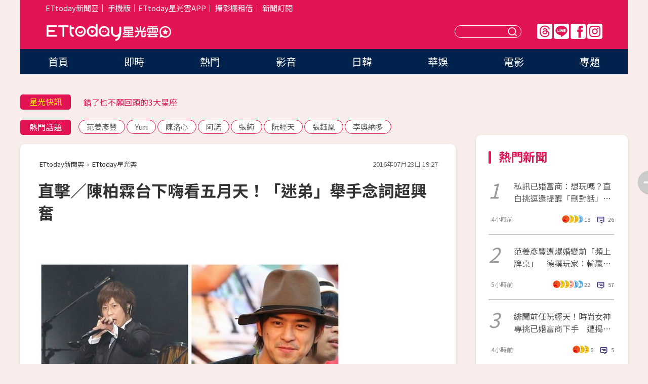

--- FILE ---
content_type: text/html; charset=utf-8
request_url: https://star.ettoday.net/news/741031
body_size: 16625
content:

<!DOCTYPE html>
<html lang="zh-Hant" prefix="og:http://ogp.me/ns#" itemscope itemtype="http://schema.org/NewsArticle">


<head>
<!-- 非共用meta 開始 -->
    <!--網頁基本meta data-->    
        <link rel="amphtml" href="https://star.ettoday.net/amp/amp_news.php7?news_id=741031">
        <title>直擊／陳柏霖台下嗨看五月天！「迷弟」舉手念詞超興奮 | ETtoday星光雲 | ETtoday新聞雲</title>
    <link rel="canonical" itemprop="mainEntityOfPage" href="https://star.ettoday.net/news/741031" />
    <meta property="og:url" itemprop="url" content="https://star.ettoday.net/news/741031" />
    <meta property="og:title" itemprop="name" content="直擊／陳柏霖台下嗨看五月天！「迷弟」舉手念詞超興奮 | ETtoday星光雲 | ETtoday新聞雲" />
    <meta property="og:image" itemprop="image" content="https://cdn2.ettoday.net/images/1926/e1926502.jpg" />
    <meta property="og:type" content="article" />
    <meta name="description" content="天團五月天睽違4年7個月，終於發行第9張新專輯《自傳》，他們事隔3年回歸戶外舉行「Just Rock It 2016」演唱會，23日在現場兩萬名觀眾的歡聲鼓舞中，以首次在台灣演唱《Do you ever shine》中文版開場，瞬間引爆熱烈氣氛，現場歌迷嗨翻，就連「大仁哥」陳柏霖也現身台下化身「迷弟」跟著一起嗨。(五月天,陳柏霖)" />
    <meta property="og:description" itemprop="description" content="天團五月天睽違4年7個月，終於發行第9張新專輯《自傳》，他們事隔3年回歸戶外舉行「Just Rock It 2016」演唱會，23日在現場兩萬名觀眾的歡聲鼓舞中，以首次在台灣演唱《Do you ever shine》中文版開場，瞬間引爆熱烈氣氛，現場歌迷嗨翻，就連「大仁哥」陳柏霖也現身台下化身「迷弟」跟著一起嗨。" />
    
    <!-- 新聞資訊(系統站內頁專用) 開始 -->
    <meta name="section" property="article:section" content="影劇" />    
        <meta name="subsection" itemprop="articleSection" content="音樂" />
    <meta property="dable:item_id" content="741031">
    <meta name="pubdate" itemprop="dateCreated" itemprop="datePublished" property="article:published_time" content="2016-07-23T19:27:00+08:00" />
    <meta name="lastmod" itemprop="dateModified" http-equiv="last-modified" content="2016-07-23T20:20:26+08:00" />
    <meta name="source" itemprop="author" content="ETtoday星光雲" />
    <meta name="dcterms.rightsHolder" content="ETtoday新聞雲">
    <meta name="author" content="ETtoday新聞雲" />
    <meta property="article:author" content="https://www.facebook.com/ETtodaySTAR" />
    <meta name="news_keywords" itemprop="keywords" content="五月天,陳柏霖">
    <!-- 新聞資訊(系統站內頁專用) 結束 -->

    <!-- JSON-LD-(系統站內頁專用) 開始 -->
    <script type="application/ld+json">
        {
            "@context": "https://schema.org",
            "@type": "NewsArticle",
            "mainEntityOfPage": "https://star.ettoday.net/news/741031",
            "headline": "直擊／陳柏霖台下嗨看五月天！「迷弟」舉手念詞超興奮",
            "url": "https://star.ettoday.net/news/741031",
            "thumbnailUrl": "https://cdn2.ettoday.net/images/1926/e1926502.jpg",
            "articleSection":"影劇",
            "creator": ["927-盧薇淩","927"],
            "image":{
                "@type":"ImageObject",
                "url":"https://cdn2.ettoday.net/images/1926/e1926502.jpg"
            },
            "dateCreated": "2016-07-23T19:27:00+08:00",
            "datePublished": "2016-07-23T19:27:00+08:00",
            "dateModified": "2016-07-23T20:20:26+08:00",
            "publisher": {
                "@type": "Organization",
                "name": "ETtoday新聞雲",
            "logo": {
                "@type": "ImageObject",
                "url": "https://cdn2.ettoday.net/style/star2024/images/push.jpg"
                }
            },
            "author":{
                "@type":"Organization",
                "name":"ETtoday新聞雲",
                "url":"https://www.ettoday.net/"
            },
            "speakable":{
            "@type": "SpeakableSpecification",
            "xpath": [
                "/html/head/meta[@property='og:title']/@content",
                "/html/head/meta[@property='og:description']/@content"
               ]
            },
            "keywords":["五月天","陳柏霖"],
            "description": "天團五月天睽違4年7個月，終於發行第9張新專輯《自傳》，他們事隔3年回歸戶外舉行「Just Rock It 2016」演唱會，23日在現場兩萬名觀眾的歡聲鼓舞中，以首次在台灣演唱《Do you ever shine》中文版開場，瞬間引爆熱烈氣氛，現場歌迷嗨翻，就連「大仁哥」陳柏霖也現身台下化身「迷弟」跟著一起嗨。(五月天,陳柏霖)"
        }
        </script>
    <!-- JSON-LD-(系統站內頁專用) 結束 -->

  

  <!--GTM DataLayer 開始-->
  <script>
    dataLayer = [{ 
      'csscode': 'star',
      'page-id': '741031',
      'category-id': '9',
      'category-name1': '影劇',
      'category-name2': '音樂',
      'dept-name': '娛樂中心',
      'author-id': '927',
      'author-name': '盧薇淩',
      'readtype': 'PC',
      'pagetype': 'news',
      'et_token': 'dec5f827d302c486769a77ec30cd0a5b'
    }];
  </script>
  <!--GTM DataLayer 結束-->
<!-- 非共用meta 結束 -->



<!-- 共用meta 開始 -->
  <meta charset="utf-8">
  <!-- 特定頁面 or 編採不給搜尋引擎蒐錄 開始 -->
    <meta name="robots" content="index,follow,noarchive"/>
    <!-- 特定頁面 or 編採不給搜尋引擎蒐錄 結束 -->
  <meta name="viewport" content="width=1300"/>  
  <link rel="apple-touch-icon" sizes="180x180" href="//cdn2.ettoday.net/style/star2024/images/touch-icon.png" />
  <link rel="shortcut icon" sizes="192x192" href="//cdn2.ettoday.net/style/star2024/images/touch-icon.png" />
  <link rel="alternate" type="application/rss+xml" title="ETtoday《影劇新聞》" href="https://feeds.feedburner.com/ettoday/star" />
  
  <!-- ★社群分享專用 開始★ -->
  <!-- ★dns-prefetch 開始★ -->
  <link rel="dns-prefetch" href="//ad.ettoday.net">
  <link rel="dns-prefetch" href="//ad1.ettoday.net">
  <link rel="dns-prefetch" href="//ad2.ettoday.net">
  <link rel="dns-prefetch" href="//cache.ettoday.net">
  <link rel="dns-prefetch" href="//static.ettoday.net">
  <link rel="dns-prefetch" href="//cdn1.ettoday.net">
  <link rel="dns-prefetch" href="//cdn2.ettoday.net">
  <!-- ★dns-prefetch 結束★ -->
  <meta property="og:locale" content="zh_TW" />
  <meta property="fb:app_id" content="146858218737386" />
  <meta property="article:publisher" content="https://www.facebook.com/ETtodaySTAR" />
  <meta property="og:site_name" name="application-name" content="ETtoday星光雲" />
  <!-- ★社群分享專用 結束★-->

  <!-- ★CSS、JS開始★ -->
  <link rel="stylesheet" href="//cdn2.ettoday.net/style/star2024/css/style.css" type="text/css" />
  <script src="//cdn2.ettoday.net/style/star2024/js/all.js"></script>
  <!-- DFP code -->
  <script type="text/javascript" src="//cdn2.ettoday.net/dfp/dfp-gpt.js"></script>
  <!-- ★CSS、JS結束★ -->

  <!-- Google Tag Manager 開始 -->
  <script>
    (function (w, d, s, l, i) {
      w[l] = w[l] || []; w[l].push({
        'gtm.start':
          new Date().getTime(), event: 'gtm.js'
      }); var f = d.getElementsByTagName(s)[0],
        j = d.createElement(s), dl = l != 'dataLayer' ? '&l=' + l : ''; j.async = true; j.src =
          'https://www.googletagmanager.com/gtm.js?id=' + i + dl; f.parentNode.insertBefore(j, f);
    })(window, document, 'script', 'dataLayer', 'GTM-WQPR4PC');
  </script>
  <!-- Google Tag Manager 結束 -->
  
  <!-- Global site tag (gtag.js) - Google Analytics 開始 -->
  <script async src="https://www.googletagmanager.com/gtag/js?id=G-JQNDWD28RZ"></script>
  <script>
    window.dataLayer = window.dataLayer || [];
    function gtag() { dataLayer.push(arguments); }
    gtag('js', new Date());
  </script>
  <!-- Global site tag (gtag.js) - Google Analytics 結束 --><!-- 共用meta 結束 -->




<!-- dmp.js 開始 -->
<script>
  var dmp_event_property   = "star";
  var dmp_id               = "741031";
  var dmp_name             = "直擊／陳柏霖台下嗨看五月天！「迷弟」舉手念詞超興奮";
  var dmp_keywords         = "五月天,陳柏霖";
  var dmp_publish_date     = "2016-07-23 19:27:00";
  var dmp_modified_date    = "2016-07-23 20:20:26";
  var dmp_category_id_list = "9_38";
  var dmp_is_editor_rec    = "0";
  var dmp_et_token         = "dec5f827d302c486769a77ec30cd0a5b";
  var dmp_event_id         = "";
</script>
<script src="//cdn2.ettoday.net/jquery/dmp/news.js"></script>
<!-- dmp.js 結束 --> 

</head>

<body id="star" class="news-page news-741031">


<div id="fb-root"></div>


  <!-- wrapper_box 開始 -->
  <div class="wrapper_box">
    <!-- 模組 新聞內頁 分享按鈕 開始 -->
    <div id="et_sticky_pc">
      <ul>
          <li><a class="btn logo" href="https://star.ettoday.net/" title="回首頁">回首頁</a></li>
                    <li><a class="btn fb" href="javascript:;" onclick="window.open('//www.facebook.com/sharer/sharer.php?u='+encodeURIComponent('https://star.ettoday.net/news/741031?from=pc-newsshare-fb-fixed'),'facebook-share-dialog','width=626,height=436');" title="facebook">facebook</a></li>
          <li><a class="btn line" href="javascript:;" onclick="window.open('https://social-plugins.line.me/lineit/share?url='+encodeURIComponent('https://star.ettoday.net/news/741031?from=pc-newsshare-line-fixed'),'LINE','width=626,height=500');return false;" title="分享到LINE">Line</a></li>
          <li><a class="btn twitter" href="javascript:;" onclick="window.open('https://twitter.com/intent/tweet?text='+encodeURIComponent('直擊／陳柏霖台下嗨看五月天！「迷弟」舉手念詞超興奮')+'&url='+encodeURIComponent('https://star.ettoday.net/news/741031?from=pc-newsshare-twitter-fixed'),'Twittes','width=626,height=436');return false;">Twitter</a></li>
                    <li><a class="btn link" href="javascript:;" title="複製連結">複製連結</a></li>
      </ul>
  </div>
  <!-- 模組 新聞內頁 分享按鈕 結束 -->

    <!-- wrapper 開始 -->

    
    

    

      <!-- header_box 開始 -->
      

  <!-- 星光雲_轟天雷【影劇】 開始 -->
  <div class="wrapper">  
  <div id="star_thunder" class="pc_thunder">
    <script type="text/javascript">
      (function(){
        var ts = Math.random();
        document.write('<scr' + 'ipt type="text/javascript" src="https://ad.ettoday.net/ads.php?bid=star_thunder&rr='+ ts +'"></scr' + 'ipt>');
      })()
    </script>
  </div>    
  <!-- 星光雲_轟天雷【影劇】 結束 -->  

  <!-- 星光雲_雙門簾 開始 -->
  <div id="star_curtain" class="pc_curtain">
    <script type="text/javascript">
    (function(){
      var ts = Math.random();
      document.write('<scr' + 'ipt type="text/javascript" src="https://ad.ettoday.net/ads.php?bid=star_curtain&rr='+ ts +'"></scr' + 'ipt>');
    })()
    </script>
  </div>      
  <!-- 星光雲_雙門簾 結束 -->


<div class="header_box">

        <!-- ettop 開始 -->	
        <div class="ettop">
          <div class="inner">
            <div class="nav_1">
              <a href="https://www.ettoday.net/" target="_blank">ETtoday新聞雲</a>│
              <a href="#" onclick="location.replace('//www.ettoday.net/changeReadType.php?rtype=0&amp;rurl='+location.href);">手機版</a>│<a href="//www.ettoday.net/events/app/et_star.htm" target="_blank">ETtoday星光雲APP</a>│
              <a href="https://msg.ettoday.net/rd.php?id=5420">攝影棚租借</a>│
              <a href="https://www.ettoday.net/events/news-express/epaper.php">新聞訂閱</a>						
            </div>

          </div>
        </div>	
        <!-- ettop 結束 -->

        <!-- header 開始 -->
        <div class="header">
            <!-- main_logo 開始 -->
            <div class="main_logo"><a class="txt-hide" href="https://star.ettoday.net">ETtoday星光雲</a></div>
            <!-- main_logo 結束 -->

                        <!-- MOD_星光雲(PC)_版頭小橫幅(左) 開始 -->
            <div id="topic_170x50_02" class="pc_header">
              <script type="text/javascript">
              (function(){
                var ts = Math.random();
                document.write('<scr' + 'ipt type="text/javascript" src="https://ad1.ettoday.net/ads.php?bid=topic_170x50_02&rr='+ ts +'"></scr' + 'ipt>');
              })()
              </script>             
            </div>
            <!-- MOD_星光雲(PC)_版頭小橫幅(左) 結束 -->
            

                        <!-- 相信音樂_星光雲(PC)_版頭小橫幅(右) 開始 -->
            <div id="topic_170x50_01" class="pc_header">
              <script type="text/javascript">
              (function(){
                var ts = Math.random();
                document.write('<scr' + 'ipt type="text/javascript" src="https://ad1.ettoday.net/ads.php?bid=topic_170x50_01&rr='+ ts +'"></scr' + 'ipt>');
              })()
              </script>
            </div>
            <!-- 相信音樂_星光雲(PC)_版頭小橫幅(右) 結束 -->
            
            <!--menu_1 開始-->
            <div class="menu_1 clearfix">
                <a class="threads txt-hide" href="https://www.threads.net/@starettoday" target="_blank">Threads</a>
                <a class="line txt-hide" href="https://page.line.me/tqu0602i?openQrModal=true" target="_blank">Line</a>
                <a class="fb txt-hide" href="https://www.facebook.com/ETtodaySTAR" target="_blank">FB</a>
                <a class="ig txt-hide" href="https://www.instagram.com/starettoday/" target="_blank">IG</a>
            </div>
            <!--menu_1 結束-->

            
            <!-- search_box 開始-->
            <div class="search_box">
                <form method="GET" action="/search.php7">
                <input class="txt" type="text" name="keywords" placeholder="" />
                <button class="btn txt-hide">送出</button>
                </form>
            </div>
            <!-- search_box 結束-->
        </div>
        <!-- header 結束 -->

        <!-- main_nav 開始 -->
        <div class="main_nav">
          <ul>
                        <li class="" ><a href="https://star.ettoday.net/"  target="_self"  >首頁</a></li>            
                        <li class="" ><a href="/latest_news"  target="_self"  >即時</a></li>            
                        <li class="" ><a href="/hot-news"  target="_self"  >熱門</a></li>            
                        <li class="" ><a href="/video_list"  target="_self"  >影音</a></li>            
                        <li class="" ><a href="https://star.ettoday.net/star-category/%E6%97%A5%E9%9F%93"  target="_self"  >日韓</a></li>            
                        <li class="" ><a href="https://star.ettoday.net/star-category/%E8%8F%AF%E5%A8%9B"  target="_self"  >華娛</a></li>            
                        <li class="" ><a href="https://star.ettoday.net/star-category/%E9%9B%BB%E5%BD%B1"  target="_self"  >電影</a></li>            
                        <li class="" ><a href="/issue"  target="_self"  >專題</a></li>            
                      </ul>
        </div>
        <!-- main_nav 結束 -->
</div>

<!-- 星光雲_超級大橫幅 開始 -->
<div id="star_970x90" class="pc_billboard">
  <script type="text/javascript">
  (function(){
    var ts = Math.random();
    document.write('<scr' + 'ipt type="text/javascript" src="https://ad.ettoday.net/ads.php?bid=star_970x90&rr='+ ts +'"></scr' + 'ipt>');
  })()
  </script>
</div>
<!-- 星光雲_超級大橫幅 結束 -->

      <!-- header_box 結束 -->

      <!-- container_box 開始-->
      <div class="container_box">
        <!-- container 開始-->
        <div class="container">
          <!-- r1 開始-->
          <div class="r1 clearfix"> <!-- c1 開始-->
            <div class="c1">
              <!-- inner 開始-->
              <div class="inner">
                
                <!-- 星光快訊 ticker_1 開始-->
                
<div class="ticker_1 clearfix">
    <h3 class="title">星光快訊</h3>
    <!--滾動 開始-->
    <div class="run">
    <!--inner 開始-->
    <div class="inner">
                <!-- 組 -->
        <div class="piece"><a href="https://star.ettoday.net/news/3100622" target="_blank">BTS宣布11月來台！連唱3天</a></div>
        <!-- 組 -->
                <!-- 組 -->
        <div class="piece"><a href="https://star.ettoday.net/news/3100480" target="_blank">錯了也不願回頭的3大星座</a></div>
        <!-- 組 -->
                <!-- 組 -->
        <div class="piece"><a href="https://star.ettoday.net/news/3100594" target="_blank">「最正啦啦隊女神」住院</a></div>
        <!-- 組 -->
                <!-- 組 -->
        <div class="piece"><a href="https://goo.gl/HpctKi" target="_blank">接收娛樂大小事！加入星光雲LINE好友⭐</a></div>
        <!-- 組 -->
            </div>
    <!--inner 結束-->
    </div>
    <!--滾動 結束-->
</div>                <!-- 星光快訊 ticker_1 結束-->

                
                <!-- part_txt_1 熱門話題 開始-->
                <div class="part_txt_1">
    <h2 class="title">熱門話題</h2>
    <div class="box_0">
    <a href="/tag/%E8%8C%83%E5%A7%9C%E5%BD%A5%E8%B1%90">范姜彥豐</a> <a href="/tag/Yuri">Yuri</a> <a href="/tag/%E9%99%B3%E6%B4%9B%E5%BF%83">陳洛心</a> <a href="/tag/%E9%98%BF%E8%AB%BE">阿諾</a> <a href="/tag/%E5%BC%B5%E7%B4%94">張純</a> <a href="/tag/%E9%98%AE%E7%B6%93%E5%A4%A9">阮經天</a> <a href="/tag/%E5%BC%B5%E9%88%BA%E5%87%B0">張鈺凰</a> <a href="/tag/%E6%9D%8E%E5%A5%A7%E7%B4%8D%E5%A4%9A">李奧納多</a>     </div>
</div>                <!-- part_txt_1 熱門話題 結束-->
                
                <!-- 新聞模組 block_a 開始 -->
                <div class="block_a">
                  <!--breadcrumb_box 開始-->
                  <div class="breadcrumb_box clearfix">
                    <!--麵包屑 開始-->
                    <div class="menu_bread_crumb" itemscope itemtype="http://schema.org/BreadcrumbList">
                        <!-- 第一層 開始 -->
                        <div itemscope itemtype="http://schema.org/ListItem" itemprop="itemListElement">
                            <a itemscope itemtype="http://schema.org/Thing" itemprop="item" href="https://www.ettoday.net/" id="https://www.ettoday.net/" >
                                <span itemprop="name">ETtoday新聞雲</span>
                            </a>
                            <meta itemprop="position" content="1" />
                        </div>
                        <!-- 第一層 結束 -->
                        ›
                        <!-- 第二層 開始 -->
                        <div itemscope itemtype="http://schema.org/ListItem" itemprop="itemListElement">
                            <a itemscope itemtype="http://schema.org/Thing" itemprop="item" href="https://star.ettoday.net/" id="https://star.ettoday.net/">
                                <span itemprop="name">ETtoday星光雲</span>
                            </a>
                            <meta itemprop="position" content="2" />
                        </div>
                        <!-- 第二層 結束 -->
                    </div>
                    <!--麵包屑 結束-->
                    <!--時間 開始-->
                    <time class="date" itemprop="datePublished" datetime="2016-07-23T19:27:00+08:00">2016年07月23日 19:27</time>
                    <!--時間 結束-->
                  </div>
                  <!--breadcrumb_box 結束-->
                  <!--新聞模組 module_1 開始-->
                  <article class="module_1">
                    <!--網站logo 列印時出現 開始-->
                    <div class="site_logo" style="display:none;">
                        <link href="//cdn2.ettoday.net/style/star2024/css/print.css" rel="stylesheet" type="text/css" media="print"/>
                        <img src="//cdn2.ettoday.net/style/star2024/images/logo_print.png"/>
                    </div>
                    <!--網站logo 列印時出現 結束-->
                    <!--標題 開始-->
                    <header>
                      <h1 class="title" itemprop="headline">
                          直擊／陳柏霖台下嗨看五月天！「迷弟」舉手念詞超興奮                      </h1>
                    </header>
                    <!--標題 結束-->

                                        <!-- 星光雲PC&M_文字廣告(上)(★特開★) 開始 -->
                    <div id="star_text_1" class="text_ad_top ad_txt_1">
                      <script type="text/javascript">
                      (function(){
                        var ts = Math.random();
                        document.write('<scr' + 'ipt type="text/javascript" src="https://ad.ettoday.net/ads.php?bid=star_text_1&rr='+ ts +'"></scr' + 'ipt>');
                      })()
                      </script>
                    </div>
                    <!-- 星光雲PC&M_文字廣告(上)(★特開★) 開始 -->
                    
                    <!--各頻道PC 文首分享 開始-->
                    <!--模組 et_social_1 開始-->
<div class="et_social_1">
	<!-------成人警告 開始----------->
		<!-------成人警告 結束----------->

	<!-- menu 開始 -->
		<!-- <div class="menu">
	</div> -->
		<!-- menu 結束 -->
</div>
<!--模組 et_social_1 結束-->
                    <!--各頻道PC 文首分享 結束-->

                    
                    <!-- 投票 文章前 開始 -->
                                        <!-- 投票 文章前 結束 -->

                    <!--本文 開始-->
                    <div class="story">
                      <p><img src="https://cdn2.ettoday.net/images/1926/d1926502.jpg" width="600" height="450" alt="" /></p>
<p><strong>▲陳柏霖看五月天演唱會。（圖／記者季相儒攝）</strong></p>
<p>記者盧薇淩／台北報導</p>
<p>天團五月天睽違4年7個月，終於發行第9張新專輯《自傳》，他們事隔3年回歸戶外舉行「Just Rock It 2016」演唱會，23日在現場兩萬名觀眾的歡聲鼓舞中，以首次在台灣演唱《Do you ever shine》中文版開場，瞬間引爆熱烈氣氛，現場歌迷嗨翻，就連「大仁哥」陳柏霖也穿著輕便T-Shirt現身台下，化身「迷弟」跟著全場歌迷舉手、唸歌詞超嗨。</p>
<p><img src="https://cdn2.ettoday.net/images/1926/d1926467.jpg" width="600" height="399" alt="" /></p>
    <!-- 新聞中_巨幅 start-->
    <div class="ad_in_news" style="mragin:10px auto;text-align:center">
     <div class="ad_readmore">[廣告]請繼續往下閱讀...</div>
     <script language="JavaScript" type="text/javascript">
      var ts = Math.random();
      document.write('<scr' + 'ipt language="JavaScript" type="text/javascript" src="https://ad.ettoday.net/ads.php?bid=star_in_news_1&rr='+ ts +'"></scr' + 'ipt>');
     </script>
    </div>
    <!-- 新聞中_巨幅 end-->
    
<p><strong>▲五月天演唱會。（圖／記者季相儒攝）</strong></p>
<p>五月天以《Do you ever shine》中文版揭開序幕，接著演唱《三個傻瓜》、《為愛而生》及《生命有一種絕對》等歌曲，成員穿著西裝登台賣力演唱，主唱阿信唱不到半小時即滿身大汗，長頭髮的瑪莎更是頭髮全濕。現場連續唱8首歌，唱完《叫我第一名》後，怪獸說：「五月天回來了，帶著我們的新專輯回來了，太久沒有在戶外演出，太久沒有用力流汗了，我們把想說的話放在新專輯裡了。」</p>
<p><a href="http://star.ettoday.net/news/741032?from=fb_fm" target="_blank"><span style="color: rgb(0, 0, 255);"><strong>►直擊／五月天西裝帥炸！等4年回歸爆汗吼：回到家了</strong></span></a></p>
<p><a href="http://star.ettoday.net/news/741029?from=fb_fm" target="_blank"><span style="color: rgb(0, 0, 255);"><strong>►直擊／五月天嗨炸倒數！萬粉撐傘「80台水霧機」備戰抗日</strong></span></a></p>
<p><img src="https://cdn2.ettoday.net/images/1926/d1926470.jpg" width="600" height="401" alt="" /></p>
<p><strong>▲五月天在南港戶外開唱。（圖／記者季相儒攝）</strong></p>
<p>而阿信則是說：「好久不見啊，今天就是近鄉情怯，上次在台北開自己的演唱會是4年半在小巨蛋，今天因為在夏天所以很健康。」阿信說完對現場粉絲用台語喊：「五月天回來了！」現場一陣尖叫，他說：「希望你們這些老骨頭、小骨頭通通做好準備，好嗎？」台下回應：「好！」阿信也馬上回：「『好』還坐著！」說完後接著唱《軋車》、《離開地球表面》嗨翻全場。</p>                    </div>
                    <!--本文 結束-->

                    <img src="https://www.ettoday.net/source/et_track.php7" width="0" height="0" style="display:none;">

                    
                                                  
                    


                    <!-- 投票 文章後 開始 -->
                                          <!-- 投票 文章後 結束 -->

                      
                    

                  </article>
                  <!--新聞模組 module_1 結束-->

                  <!--各頻道PC 文末分享 開始-->
                  <!--模組 et_social_2、et_social_3 共用 CSS 開始-->
<link rel="stylesheet" href="https://cdn2.ettoday.net/style/et_common/css/social_sharing_2.css">
<!--模組 et_social_2、et_social_3 共用 CSS 結束-->

<!--模組 et_social_2 開始-->
<div class="et_social_2">
	<p>分享給朋友：</p>
	<!-- menu 開始 -->
	<div class="menu">
				<a href="javascript:;" onclick="window.open('https://www.facebook.com/sharer/sharer.php?u='+encodeURIComponent('https://star.ettoday.net/news/741031')+'?from=pc-newsshare-fb','facebook-share-dialog','width=626,height=436');return false;" class="facebook" title="分享到Facebook"></a>
		<a href="javascript:;" onclick="window.open('https://social-plugins.line.me/lineit/share?url='+encodeURIComponent('https://star.ettoday.net/news/741031')+'?from=pc-newsshare-line','LINE','width=626,height=500');return false;" class="line" title="分享到LINE"></a>
		<a href="javascript:;" onclick="window.open('https://twitter.com/intent/tweet?text='+encodeURIComponent('直擊／陳柏霖台下嗨看五月天！「迷弟」舉手念詞超興奮')+'&url=https://star.ettoday.net/news/741031?from=pc-newsshare-twitter','Twittes','width=626,height=436');return false;" class="x" title="分享到X"></a>
				<a class="copy-link" title="複製連結"></a>
		<a class="print" onclick="window.print();" title="列印本頁"></a> 
				<a class="message scrollgo" title="點我留言" rel=".fb-comments"></a>
			</div>
	<!-- menu 結束 -->
</div>
<!--模組 et_social_2 結束-->

<!--模組 et_social_3 開始-->
<div class="et_social_3">
	<p>追蹤我們：</p>
	<!-- menu 開始 -->
	<div class="menu">
		<a href="https://www.facebook.com/ETtodaySTAR" class="facebook" title="追蹤Facebook粉絲團" target="_blank"></a>
		<a href="https://www.youtube.com/channel/UCX157UE-NdaUGQJDkQ-XKnw" class="youtube" title="訂閱YouTube" target="_blank"></a>
		<a href="https://www.instagram.com/starettoday/" class="instagram" title="追蹤IG" target="_blank"></a>
		<a href="https://line.me/R/ti/p/%40ETtoday" class="line" title="加LINE好友" target="_blank"></a>
		<a href="https://twitter.com/ettodaytw" class="x" title="追蹤X" target="_blank"></a>
		<a href="https://t.me/ETtodaynews" class="telegram" title="追蹤Telegram" target="_blank"></a>
	</div>
	<!-- menu 結束 -->
</div>
<!--模組 et_social_3 結束-->
                  <!--各頻道PC 文末分享 結束-->

                  <!-- tagbanner專區 開始 -->
                  <div class="tag-banner">
                     
                  </div>
                  <!-- tagbanner專區 結束 -->

                  <!-- 版權宣告 開始 -->
                  <p class="txt_1">※本文版權所有，非經授權，不得轉載。[<a href="//www.ettoday.net/member/clause_copyright.php" target="_blank">ETtoday著作權聲明</a>]※</p>
                  <!-- 版權宣告 結束 -->

                </div>
                <!--新聞模組 block_a 結束 -->


                
                <!--關鍵字 block_a 開始 -->
                <div class="block_a">
                  <h2 class="title_a">關鍵字</h2>
                  <!-- part_txt_3 開始-->
                  <div class="part_txt_3">                    
                  <a href="/tag/%E4%BA%94%E6%9C%88%E5%A4%A9">五月天</a><a href="/tag/%E9%99%B3%E6%9F%8F%E9%9C%96">陳柏霖</a> 
                  </div>
                  <!-- part_txt_3 結束-->
                </div>
                <!--關鍵字 block_a 結束 -->

                
                

                            <!-- 星光雲_文章推薦模組_1 開始 -->
              <div class=" block_a">
                <div id="star_recirculation_1" class="recirculation">
                  <script type="text/javascript">
                  (function(){
                    var ts = Math.random();
                    document.write('<scr' + 'ipt type="text/javascript" src="https://ad.ettoday.net/ads.php?bid=star_recirculation_1&rr='+ ts +'"></scr' + 'ipt>');
                  })()
                  </script>
                </div>
              </div>
              <!-- 星光雲_文章推薦模組_1 結束 -->
              
              <!-- 推薦閱讀 block_a 開始-->
              <div class="block_a recomm-news">
                <h2 class="title_a">推薦閱讀</h2>
                <!-- part_pictxt_1 開始-->
                <div class="part_pictxt_1 clearfix">

                                  
                  <!-- 組 -->
                  <div class="box_0">
                    <div class="pic">
                      <a href="https://star.ettoday.net/news/741008" title="非洲少年嚴肅護腦麻弟　見吳克群暖舉秒現「黑幫笑容」" target="_blank"><img src="//cdn2.ettoday.net/style/misc/loading_300x225.gif" data-original="https://cdn2.ettoday.net/images/1925/d1925782.jpg" alt="非洲少年嚴肅護腦麻弟　見吳克群暖舉秒現「黑幫笑容」" /></a>
                    </div>
                    <h3><a href="https://star.ettoday.net/news/741008" target="_blank">非洲少年嚴肅護腦麻弟　見吳克群暖舉秒現「黑幫笑容」</a></h3>                    
                    <p class="time">7/23 15:14</p>
                  </div>
                  <!-- 組 -->
                
                                    
                  <!-- 組 -->
                  <div class="box_0">
                    <div class="pic">
                      <a href="https://star.ettoday.net/news/740921" title="恭喜！侯湘婷順產二胎　女兒低頭親弟弟" target="_blank"><img src="//cdn2.ettoday.net/style/misc/loading_300x225.gif" data-original="https://cdn2.ettoday.net/images/1925/d1925293.jpg" alt="恭喜！侯湘婷順產二胎　女兒低頭親弟弟" /></a>
                    </div>
                    <h3><a href="https://star.ettoday.net/news/740921" target="_blank">恭喜！侯湘婷順產二胎　女兒低頭親弟弟</a></h3>                    
                    <p class="time">7/23 12:21</p>
                  </div>
                  <!-- 組 -->
                
                                    
                  <!-- 組 -->
                  <div class="box_0">
                    <div class="pic">
                      <a href="https://star.ettoday.net/news/740912" title="阿本變了！man裸上身曬胸肌　往下一看竟有「人魚線」" target="_blank"><img src="//cdn2.ettoday.net/style/misc/loading_300x225.gif" data-original="https://cdn2.ettoday.net/images/1925/d1925162.jpg" alt="阿本變了！man裸上身曬胸肌　往下一看竟有「人魚線」" /></a>
                    </div>
                    <h3><a href="https://star.ettoday.net/news/740912" target="_blank">阿本變了！man裸上身曬胸肌　往下一看竟有「人魚線」</a></h3>                    
                    <p class="time">7/23 11:18</p>
                  </div>
                  <!-- 組 -->
                
                                    
                  <!-- 組 -->
                  <div class="box_0">
                    <div class="pic">
                      <a href="https://star.ettoday.net/news/740830" title="陳妍希前緋聞男友踩場！　攜伴出席婚宴「按摩」放閃" target="_blank"><img src="//cdn2.ettoday.net/style/misc/loading_300x225.gif" data-original="https://cdn2.ettoday.net/images/1924/d1924962.jpg" alt="陳妍希前緋聞男友踩場！　攜伴出席婚宴「按摩」放閃" /></a>
                    </div>
                    <h3><a href="https://star.ettoday.net/news/740830" target="_blank">陳妍希前緋聞男友踩場！　攜伴出席婚宴「按摩」放閃</a></h3>                    
                    <p class="time">7/23 09:48</p>
                  </div>
                  <!-- 組 -->
                
                                    
                  <!-- 組 -->
                  <div class="box_0">
                    <div class="pic">
                      <a href="https://star.ettoday.net/news/740908" title="最正主播換誰當？神龍Z9三年前就力推「吳依潔接班人」" target="_blank"><img src="//cdn2.ettoday.net/style/misc/loading_300x225.gif" data-original="https://cdn2.ettoday.net/images/1925/d1925203.jpg" alt="最正主播換誰當？神龍Z9三年前就力推「吳依潔接班人」" /></a>
                    </div>
                    <h3><a href="https://star.ettoday.net/news/740908" target="_blank">最正主播換誰當？神龍Z9三年前就力推「吳依潔接班人」</a></h3>                    
                    <p class="time">7/23 12:00</p>
                  </div>
                  <!-- 組 -->
                
                                    
                  <!-- 組 -->
                  <div class="box_0">
                    <div class="pic">
                      <a href="https://star.ettoday.net/news/740907" title="雷瑟琳反揭9年閨蜜真面目　「我不會被擊倒！」" target="_blank"><img src="//cdn2.ettoday.net/style/misc/loading_300x225.gif" data-original="https://cdn2.ettoday.net/images/1925/d1925170.jpg" alt="雷瑟琳反揭9年閨蜜真面目　「我不會被擊倒！」" /></a>
                    </div>
                    <h3><a href="https://star.ettoday.net/news/740907" target="_blank">雷瑟琳反揭9年閨蜜真面目　「我不會被擊倒！」</a></h3>                    
                    <p class="time">7/23 11:23</p>
                  </div>
                  <!-- 組 -->
                
                                    
                  <!-- 組 -->
                  <div class="box_0">
                    <div class="pic">
                      <a href="https://star.ettoday.net/news/740914" title="名導痛批寶可夢　「侵犯隱私的新境界」" target="_blank"><img src="//cdn2.ettoday.net/style/misc/loading_300x225.gif" data-original="https://cdn2.ettoday.net/images/1925/d1925163.jpg" alt="名導痛批寶可夢　「侵犯隱私的新境界」" /></a>
                    </div>
                    <h3><a href="https://star.ettoday.net/news/740914" target="_blank">名導痛批寶可夢　「侵犯隱私的新境界」</a></h3>                    
                    <p class="time">7/23 11:20</p>
                  </div>
                  <!-- 組 -->
                
                                    
                  <!-- 組 -->
                  <div class="box_0">
                    <div class="pic">
                      <a href="https://star.ettoday.net/news/740873" title="賽琳娜「業配文」賺超大！　PO出1張照片賺1773萬元" target="_blank"><img src="//cdn2.ettoday.net/style/misc/loading_300x225.gif" data-original="https://cdn2.ettoday.net/images/1925/d1925014.jpg" alt="賽琳娜「業配文」賺超大！　PO出1張照片賺1773萬元" /></a>
                    </div>
                    <h3><a href="https://star.ettoday.net/news/740873" target="_blank">賽琳娜「業配文」賺超大！　PO出1張照片賺1773萬元</a></h3>                    
                    <p class="time">7/23 10:12</p>
                  </div>
                  <!-- 組 -->
                
                                    
                  <!-- 組 -->
                  <div class="box_0">
                    <div class="pic">
                      <a href="https://star.ettoday.net/news/740876" title="《姐姐好餓》首播被點出4大問題　「小S都不小S了」" target="_blank"><img src="//cdn2.ettoday.net/style/misc/loading_300x225.gif" data-original="https://cdn2.ettoday.net/images/1925/d1925016.jpg" alt="《姐姐好餓》首播被點出4大問題　「小S都不小S了」" /></a>
                    </div>
                    <h3><a href="https://star.ettoday.net/news/740876" target="_blank">《姐姐好餓》首播被點出4大問題　「小S都不小S了」</a></h3>                    
                    <p class="time">7/23 10:12</p>
                  </div>
                  <!-- 組 -->
                
                                    
                  <!-- 組 -->
                  <div class="box_0">
                    <div class="pic">
                      <a href="https://star.ettoday.net/news/740955" title="秦偉被爆養小鬼、藏屍油　為「採陰補陽」硬上N名女子" target="_blank"><img src="//cdn2.ettoday.net/style/misc/loading_300x225.gif" data-original="https://cdn2.ettoday.net/images/1895/d1895342.jpg" alt="秦偉被爆養小鬼、藏屍油　為「採陰補陽」硬上N名女子" /></a>
                    </div>
                    <h3><a href="https://star.ettoday.net/news/740955" target="_blank">秦偉被爆養小鬼、藏屍油　為「採陰補陽」硬上N名女子</a></h3>                    
                    <p class="time">7/23 12:24</p>
                  </div>
                  <!-- 組 -->
                
                                    
                  <!-- 組 -->
                  <div class="box_0">
                    <div class="pic">
                      <a href="https://star.ettoday.net/news/3100688" title="名媛公敵私訊已婚富商：想玩嗎？直白挑逗還提醒「刪對話」元配震怒" target="_blank"><img src="//cdn2.ettoday.net/style/misc/loading_300x225.gif" data-original="https://cdn2.ettoday.net/images/8580/d8580022.webp" alt="名媛公敵私訊已婚富商：想玩嗎？直白挑逗還提醒「刪對話」元配震怒" /></a>
                    </div>
                    <h3><a href="https://star.ettoday.net/news/3100688" target="_blank">名媛公敵私訊已婚富商：想玩嗎？直白挑逗還提醒「刪對話」元配震怒</a></h3>                    
                    <p class="time">4小時前</p>
                  </div>
                  <!-- 組 -->
                
                                    
                  <!-- 組 -->
                  <div class="box_0">
                    <div class="pic">
                      <a href="https://star.ettoday.net/news/3100669" title="范姜彥豐遭爆婚變前「頻上牌桌」　德撲玩家：一晚輸贏上萬起跳！" target="_blank"><img src="//cdn2.ettoday.net/style/misc/loading_300x225.gif" data-original="https://cdn2.ettoday.net/images/8579/d8579995.webp" alt="范姜彥豐遭爆婚變前「頻上牌桌」　德撲玩家：一晚輸贏上萬起跳！" /></a>
                    </div>
                    <h3><a href="https://star.ettoday.net/news/3100669" target="_blank">范姜彥豐遭爆婚變前「頻上牌桌」　德撲玩家：一晚輸贏上萬起跳！</a></h3>                    
                    <p class="time">5小時前</p>
                  </div>
                  <!-- 組 -->
                
                  
                </div>
                <!-- part_pictxt_1 結束-->
              </div>
              <!-- 推薦閱讀 block_a 結束-->

              

              <!-- 熱門影音 block_a 開始-->
              <div class="block_a">
                <h2 class="title_a">熱門影音</h2>
                <!--gallery_2 開始-->
                <div class="gallery_2">
                  <!--run 開始-->
                  <div class="run">
                    <!--inner-->
                    <div class="inner">
                                          <!-- 組 -->
                      <div class="piece">
                        <a class="link" href="https://star.ettoday.net/video/489668" title="顧婕淚崩悼念曹西平　遺憾曝與他生前冷戰" target="_blank">
                          <div class="pic"><img src="https://cdn2.ettoday.net/film/images/489/c489668.webp" alt="顧婕淚崩悼念曹西平　遺憾曝與他生前冷戰" /></div>
                          <h3>顧婕淚崩悼念曹西平　遺憾曝與他生前冷戰</h3>
                        </a>
                      </div>
                      <!-- 組 -->
                                          <!-- 組 -->
                      <div class="piece">
                        <a class="link" href="https://star.ettoday.net/video/489547" title="李奧納多遭虧「女友不超過30歲」　「點頭笑出來」真實反應曝光" target="_blank">
                          <div class="pic"><img src="https://cdn2.ettoday.net/film/images/489/c489547.webp" alt="李奧納多遭虧「女友不超過30歲」　「點頭笑出來」真實反應曝光" /></div>
                          <h3>李奧納多遭虧「女友不超過30歲」　「點頭笑出來」真實反應曝光</h3>
                        </a>
                      </div>
                      <!-- 組 -->
                                          <!-- 組 -->
                      <div class="piece">
                        <a class="link" href="https://star.ettoday.net/video/489599" title="金球獎超辣攝影搶拍　珍妮佛勞倫斯：我快全裸了" target="_blank">
                          <div class="pic"><img src="https://cdn2.ettoday.net/film/images/489/c489599.webp" alt="金球獎超辣攝影搶拍　珍妮佛勞倫斯：我快全裸了" /></div>
                          <h3>金球獎超辣攝影搶拍　珍妮佛勞倫斯：我快全裸了</h3>
                        </a>
                      </div>
                      <!-- 組 -->
                                          <!-- 組 -->
                      <div class="piece">
                        <a class="link" href="https://star.ettoday.net/video/489616" title="被脫口秀演員嘲諷後首發聲 李多慧「改變聲音」強調：不抽菸" target="_blank">
                          <div class="pic"><img src="https://cdn2.ettoday.net/film/images/489/c489616.webp" alt="被脫口秀演員嘲諷後首發聲 李多慧「改變聲音」強調：不抽菸" /></div>
                          <h3>被脫口秀演員嘲諷後首發聲 李多慧「改變聲音」強調：不抽菸</h3>
                        </a>
                      </div>
                      <!-- 組 -->
                                          <!-- 組 -->
                      <div class="piece">
                        <a class="link" href="https://star.ettoday.net/video/489586" title="金唱片觀眾帶大砲狂拍　保全奮力搶相機..強制驅離！" target="_blank">
                          <div class="pic"><img src="https://cdn2.ettoday.net/film/images/489/c489586.webp" alt="金唱片觀眾帶大砲狂拍　保全奮力搶相機..強制驅離！" /></div>
                          <h3>金唱片觀眾帶大砲狂拍　保全奮力搶相機..強制驅離！</h3>
                        </a>
                      </div>
                      <!-- 組 -->
                                          <!-- 組 -->
                      <div class="piece">
                        <a class="link" href="https://star.ettoday.net/video/489566" title="胡瓜與曹西平秀場常碰面　感慨:來看看老朋友" target="_blank">
                          <div class="pic"><img src="https://cdn2.ettoday.net/film/images/489/c489566.webp" alt="胡瓜與曹西平秀場常碰面　感慨:來看看老朋友" /></div>
                          <h3>胡瓜與曹西平秀場常碰面　感慨:來看看老朋友</h3>
                        </a>
                      </div>
                      <!-- 組 -->
                                          <!-- 組 -->
                      <div class="piece">
                        <a class="link" href="https://star.ettoday.net/video/489593" title="Jessica退團11年　再表演少女時代組曲惹爭議" target="_blank">
                          <div class="pic"><img src="https://cdn2.ettoday.net/film/images/489/c489593.webp" alt="Jessica退團11年　再表演少女時代組曲惹爭議" /></div>
                          <h3>Jessica退團11年　再表演少女時代組曲惹爭議</h3>
                        </a>
                      </div>
                      <!-- 組 -->
                                          <!-- 組 -->
                      <div class="piece">
                        <a class="link" href="https://star.ettoday.net/video/489638" title="《女王大人》驚傳收攤　 曾國城親回：只是想改版" target="_blank">
                          <div class="pic"><img src="https://cdn2.ettoday.net/film/images/489/c489638.webp" alt="《女王大人》驚傳收攤　 曾國城親回：只是想改版" /></div>
                          <h3>《女王大人》驚傳收攤　 曾國城親回：只是想改版</h3>
                        </a>
                      </div>
                      <!-- 組 -->
                                          <!-- 組 -->
                      <div class="piece">
                        <a class="link" href="https://star.ettoday.net/video/489567" title="香蕉憶與曹西平相識過程　一見面就罵醜八怪！" target="_blank">
                          <div class="pic"><img src="https://cdn2.ettoday.net/film/images/489/c489567.webp" alt="香蕉憶與曹西平相識過程　一見面就罵醜八怪！" /></div>
                          <h3>香蕉憶與曹西平相識過程　一見面就罵醜八怪！</h3>
                        </a>
                      </div>
                      <!-- 組 -->
                                          <!-- 組 -->
                      <div class="piece">
                        <a class="link" href="https://star.ettoday.net/video/489667" title="阿信唱一半「想趕去看劉宇寧」 他台上隔空回應：下次我偷偷去～" target="_blank">
                          <div class="pic"><img src="https://cdn2.ettoday.net/film/images/489/c489667.webp" alt="阿信唱一半「想趕去看劉宇寧」 他台上隔空回應：下次我偷偷去～" /></div>
                          <h3>阿信唱一半「想趕去看劉宇寧」 他台上隔空回應：下次我偷偷去～</h3>
                        </a>
                      </div>
                      <!-- 組 -->
                                          <!-- 組 -->
                      <div class="piece">
                        <a class="link" href="https://star.ettoday.net/video/489487" title="粉絲喊「喜歡妳30年」　王心凌：我不跟你玩了XD" target="_blank">
                          <div class="pic"><img src="https://cdn2.ettoday.net/film/images/489/c489487.webp" alt="粉絲喊「喜歡妳30年」　王心凌：我不跟你玩了XD" /></div>
                          <h3>粉絲喊「喜歡妳30年」　王心凌：我不跟你玩了XD</h3>
                        </a>
                      </div>
                      <!-- 組 -->
                                          <!-- 組 -->
                      <div class="piece">
                        <a class="link" href="https://star.ettoday.net/video/489453" title="許光漢跳撒嬌舞了！ 和LE SSERAFIM同框" target="_blank">
                          <div class="pic"><img src="https://cdn2.ettoday.net/film/images/489/c489453.webp" alt="許光漢跳撒嬌舞了！ 和LE SSERAFIM同框" /></div>
                          <h3>許光漢跳撒嬌舞了！ 和LE SSERAFIM同框</h3>
                        </a>
                      </div>
                      <!-- 組 -->
                                        </div>
                    <!--inner-->
                  </div>
                  <!--run 結束-->
                </div>
                <!--gallery_2 結束-->

                <!-- part_pictxt_3 開始-->
                <div class="part_pictxt_3 clearfix">
                  
                                  <!-- 組 -->
                  <div class="box_0">
                    <div class="pic">
                      <a href="https://star.ettoday.net/video/489687" title="林心如「兩道家常菜」搞定霍建華　曝他廚藝程度：只幫我倒過水XD" target="_blank"><img src="https://cdn2.ettoday.net/style/misc/loading_300x169.gif" data-original="https://cdn2.ettoday.net/film/images/489/c489687.webp" alt="林心如「兩道家常菜」搞定霍建華　曝他廚藝程度：只幫我倒過水XD" /></a>
                    </div>
                    <h3><a href="https://star.ettoday.net/video/489687" title="林心如「兩道家常菜」搞定霍建華　曝他廚藝程度：只幫我倒過水XD">林心如「兩道家常菜」搞定霍建華　曝他廚藝程度：只幫我倒過水XD</a>
                    </h3>
                  </div>
                  <!-- 組 -->                
                                  <!-- 組 -->
                  <div class="box_0">
                    <div class="pic">
                      <a href="https://star.ettoday.net/video/486509" title="離婚夫妻典範！李進良祝福小禎談戀愛　猛虧她「過20年還是喜歡32歲的」" target="_blank"><img src="https://cdn2.ettoday.net/style/misc/loading_300x169.gif" data-original="https://cdn2.ettoday.net/film/images/486/c486509.webp" alt="離婚夫妻典範！李進良祝福小禎談戀愛　猛虧她「過20年還是喜歡32歲的」" /></a>
                    </div>
                    <h3><a href="https://star.ettoday.net/video/486509" title="離婚夫妻典範！李進良祝福小禎談戀愛　猛虧她「過20年還是喜歡32歲的」">離婚夫妻典範！李進良祝福小禎談戀愛　猛虧她「過20年還是喜歡32歲的」</a>
                    </h3>
                  </div>
                  <!-- 組 -->                
                                  <!-- 組 -->
                  <div class="box_0">
                    <div class="pic">
                      <a href="https://star.ettoday.net/video/489588" title="阿信「腳勾長袍」再摔倒..吳建豪急救援 　「現場教訓衣服」他安撫：設計好的！XD" target="_blank"><img src="https://cdn2.ettoday.net/style/misc/loading_300x169.gif" data-original="https://cdn2.ettoday.net/film/images/489/c489588.webp" alt="阿信「腳勾長袍」再摔倒..吳建豪急救援 　「現場教訓衣服」他安撫：設計好的！XD" /></a>
                    </div>
                    <h3><a href="https://star.ettoday.net/video/489588" title="阿信「腳勾長袍」再摔倒..吳建豪急救援 　「現場教訓衣服」他安撫：設計好的！XD">阿信「腳勾長袍」再摔倒..吳建豪急救援 　「現場教訓衣服」他安撫：設計好的！XD</a>
                    </h3>
                  </div>
                  <!-- 組 -->                
                                  <!-- 組 -->
                  <div class="box_0">
                    <div class="pic">
                      <a href="https://star.ettoday.net/video/470423" title="安兪真爆衝「攝影機都不要了」　狂奔抓兔瓏..壓線逮到！" target="_blank"><img src="https://cdn2.ettoday.net/style/misc/loading_300x169.gif" data-original="https://cdn2.ettoday.net/film/images/470/c470423.webp" alt="安兪真爆衝「攝影機都不要了」　狂奔抓兔瓏..壓線逮到！" /></a>
                    </div>
                    <h3><a href="https://star.ettoday.net/video/470423" title="安兪真爆衝「攝影機都不要了」　狂奔抓兔瓏..壓線逮到！">安兪真爆衝「攝影機都不要了」　狂奔抓兔瓏..壓線逮到！</a>
                    </h3>
                  </div>
                  <!-- 組 -->                
                                  <!-- 組 -->
                  <div class="box_0">
                    <div class="pic">
                      <a href="https://star.ettoday.net/video/489444" title="阿本交往炎亞綸「藏得超辛苦」　嗆他：當年你也說喜歡我！" target="_blank"><img src="https://cdn2.ettoday.net/style/misc/loading_300x169.gif" data-original="https://cdn2.ettoday.net/film/images/489/c489444.webp" alt="阿本交往炎亞綸「藏得超辛苦」　嗆他：當年你也說喜歡我！" /></a>
                    </div>
                    <h3><a href="https://star.ettoday.net/video/489444" title="阿本交往炎亞綸「藏得超辛苦」　嗆他：當年你也說喜歡我！">阿本交往炎亞綸「藏得超辛苦」　嗆他：當年你也說喜歡我！</a>
                    </h3>
                  </div>
                  <!-- 組 -->                
                                  <!-- 組 -->
                  <div class="box_0">
                    <div class="pic">
                      <a href="https://star.ettoday.net/video/484344" title="NewJeans全員宣布回歸ADOR！　有3人未經協商…公司持保留態度" target="_blank"><img src="https://cdn2.ettoday.net/style/misc/loading_300x169.gif" data-original="https://cdn2.ettoday.net/film/images/484/c484344.webp" alt="NewJeans全員宣布回歸ADOR！　有3人未經協商…公司持保留態度" /></a>
                    </div>
                    <h3><a href="https://star.ettoday.net/video/484344" title="NewJeans全員宣布回歸ADOR！　有3人未經協商…公司持保留態度">NewJeans全員宣布回歸ADOR！　有3人未經協商…公司持保留態度</a>
                    </h3>
                  </div>
                  <!-- 組 -->                
                                  <!-- 組 -->
                  <div class="box_0">
                    <div class="pic">
                      <a href="https://star.ettoday.net/video/489394" title="宣萱認識古天樂30年：他很有趣的　一起長大！他認「我們不只是朋友」" target="_blank"><img src="https://cdn2.ettoday.net/style/misc/loading_300x169.gif" data-original="https://cdn2.ettoday.net/film/images/489/c489394.webp" alt="宣萱認識古天樂30年：他很有趣的　一起長大！他認「我們不只是朋友」" /></a>
                    </div>
                    <h3><a href="https://star.ettoday.net/video/489394" title="宣萱認識古天樂30年：他很有趣的　一起長大！他認「我們不只是朋友」">宣萱認識古天樂30年：他很有趣的　一起長大！他認「我們不只是朋友」</a>
                    </h3>
                  </div>
                  <!-- 組 -->                
                                  <!-- 組 -->
                  <div class="box_0">
                    <div class="pic">
                      <a href="https://star.ettoday.net/video/489443" title="張棟樑拒絕「飯局社交」很浪費生命　消失三年認「不快樂」：再工作就沒了" target="_blank"><img src="https://cdn2.ettoday.net/style/misc/loading_300x169.gif" data-original="https://cdn2.ettoday.net/film/images/489/c489443.webp" alt="張棟樑拒絕「飯局社交」很浪費生命　消失三年認「不快樂」：再工作就沒了" /></a>
                    </div>
                    <h3><a href="https://star.ettoday.net/video/489443" title="張棟樑拒絕「飯局社交」很浪費生命　消失三年認「不快樂」：再工作就沒了">張棟樑拒絕「飯局社交」很浪費生命　消失三年認「不快樂」：再工作就沒了</a>
                    </h3>
                  </div>
                  <!-- 組 -->                
                                  <!-- 組 -->
                  <div class="box_0">
                    <div class="pic">
                      <a href="https://star.ettoday.net/video/489387" title="吳速玲離婚曹格4年「找對象弟弟也OK」　吐槽兒子戀愛腦「幸好女兒在身邊」" target="_blank"><img src="https://cdn2.ettoday.net/style/misc/loading_300x169.gif" data-original="https://cdn2.ettoday.net/film/images/489/c489387.webp" alt="吳速玲離婚曹格4年「找對象弟弟也OK」　吐槽兒子戀愛腦「幸好女兒在身邊」" /></a>
                    </div>
                    <h3><a href="https://star.ettoday.net/video/489387" title="吳速玲離婚曹格4年「找對象弟弟也OK」　吐槽兒子戀愛腦「幸好女兒在身邊」">吳速玲離婚曹格4年「找對象弟弟也OK」　吐槽兒子戀愛腦「幸好女兒在身邊」</a>
                    </h3>
                  </div>
                  <!-- 組 -->                
                                </div>
                <!-- part_pictxt_3 結束-->

                <!-- more_box 開始-->
                <div class="more_box"><a class="more" href="https://star.ettoday.net/video_list" target="_blank">看更多</a></div>
                <!-- more_box 結束-->
              </div>
              <!-- 熱門影音 block_a 結束-->

              <!-- 開框 開始 -->
              <link rel="stylesheet" href="https://cdn2.ettoday.net/style/live-frame2018/etlive.css?20181214" type="text/css"/>
                   <script src="https://cdn2.ettoday.net/style/live-frame2018/etlive.js"></script>            <div class="video_frame">
                <h2 class="live_title"><a target="_blank" href="https://msg.ettoday.net/msg_liveshow.php?redir=https%3A%2F%2Fboba.ettoday.net%2Fvideonews%2F489692%3Ffrom%3Dvodframe_star&vid=489692">周渝民疑問「為何親阿信」　虧他摔倒後：提無理的要求</a></h2>
                <div id="ettoday_channel_frame" style="clear:both">
                    <div class="ettoday_vod">
                        <span class="live_btn_close"></span>
                        <a href="https://msg.ettoday.net/msg_liveshow.php?redir=https%3A%2F%2Fboba.ettoday.net%2Fvideonews%2F489692%3Ffrom%3Dvodframe_star&vid=489692" target="_blank">
                            <img src='https://cdn2.ettoday.net/style/misc/loading_800x450.gif' data-original='//cdn2.ettoday.net/film/images/489/d489692.jpg?cdnid=1370851' alt='周渝民疑問「為何親阿信」　虧他摔倒後：提無理的要求' >
                        </a>
                    </div>
                </div>
            </div>
            <!-- 追蹤碼 開始 -->
             <script async src="https://www.googletagmanager.com/gtag/js?id=G-9K3S62N7C5"></script>
            
             <script>
             window.dataLayer = window.dataLayer || [];
             function gtag(){dataLayer.push(arguments);}
             gtag('js', new Date());
             gtag('config', 'G-9K3S62N7C5');//GA4

             //GA4-load
             gtag('event', 'et_load', {
                 '影片標題_load': '周渝民疑問「為何親阿信」　虧他摔倒後：提無理的要求',
                 '站台_load': 'vodframe_star',
                 'send_to': ['G-9K3S62N7C5','G-JYGZKCZLK4']
             });

             //GA4-click
             $(".live_title a,.ettoday_vod a").click(function() {
                 gtag('event', 'et_click', {
                     '影片標題_click': '周渝民疑問「為何親阿信」　虧他摔倒後：提無理的要求',
                     '站台_click': 'vodframe_star',
                     'send_to': ['G-9K3S62N7C5','G-JYGZKCZLK4']
                    });
             });
             </script>
             <!-- 追蹤碼 結束 -->              <!-- 開框 結束 -->

              <!-- block_a 即時新聞 開始-->
              <div class="block_a news-hot-block hot-news">
                <h2 class="title_a">即時新聞</h2>

                                <!-- 星光雲_熱門新聞_文字廣告(左) 開始 -->
                <div id="star_text_4" class="hotnews_ad_left">
                  <span class="time">剛剛</span>
                  <script type="text/javascript">
                  (function(){
                    var ts = Math.random();
                    document.write('<scr' + 'ipt type="text/javascript" src="https://ad.ettoday.net/ads.php?bid=star_text_4&rr='+ ts +'"></scr' + 'ipt>');
                  })()
                  </script>             
                </div>
                <!-- 星光雲_熱門新聞_文字廣告(左) 開始 -->
                
                                <!-- 星光雲_熱門新聞_文字廣告(右) 開始 -->
                <div id="star_text_5" class="hotnews_ad_right">
                  <span class="time">剛剛</span>
                  <script type="text/javascript">
                  (function(){
                    var ts = Math.random();
                    document.write('<scr' + 'ipt type="text/javascript" src="https://ad.ettoday.net/ads.php?bid=star_text_5&rr='+ ts +'"></scr' + 'ipt>');
                  })()
                  </script>               
                </div>
                <!-- 星光雲_熱門新聞_文字廣告(右) 結束 -->
                
                <!-- part_txt_4 開始-->
                <div class="part_txt_4">
                  <!-- 組 -->
				<div class="box_0">
				<div class="part_social_1">
				<span class="time">30分鐘前</span><span class="comment">0</span>
				</div>
				<h3 class="title"><a href="https://star.ettoday.net/news/3100847" title="ALL DAY PROJECT暫時5減1！　Annie返美復學拚畢業" target="_blank">ALL DAY PROJECT暫時5減1！　Annie返美復學拚畢業</a></h3>
				</div>
				<!-- 組 --><!-- 組 -->
				<div class="box_0">
				<div class="part_social_1">
				<span class="time">1小時前</span><span class="emoji"><em class="icon e1"></em><em class="icon e2"></em><em class="icon e7"></em>8</span><span class="comment">7</span>
				</div>
				<h3 class="title"><a href="https://star.ettoday.net/news/3100751" title="林襄傳遭莉奈冷凍！　「悄調整事業方向」經紀合約現況曝" target="_blank">林襄傳遭莉奈冷凍！　「悄調整事業方向」經紀合約現況曝</a></h3>
				</div>
				<!-- 組 --><!-- 組 -->
				<div class="box_0">
				<div class="part_social_1">
				<span class="time">2小時前</span><span class="comment">0</span>
				</div>
				<h3 class="title"><a href="https://star.ettoday.net/news/3100744" title="《赤手獨攀台北101》預告片震撼到不敢看！賈永婕：我的心臟好大" target="_blank">《赤手獨攀台北101》預告片震撼到不敢看！賈永婕：我的心臟好大</a></h3>
				</div>
				<!-- 組 --><!-- 組 -->
				<div class="box_0">
				<div class="part_social_1">
				<span class="time">3小時前</span><span class="comment">0</span>
				</div>
				<h3 class="title"><a href="https://star.ettoday.net/news/3100697" title="郭方儒掰了邱思琹「雨中陪新歡大跳」　親密互動全被拍" target="_blank">郭方儒掰了邱思琹「雨中陪新歡大跳」　親密互動全被拍</a></h3>
				</div>
				<!-- 組 --><!-- 組 -->
				<div class="box_0">
				<div class="part_social_1">
				<span class="time">3小時前</span><span class="comment">0</span>
				</div>
				<h3 class="title"><a href="https://star.ettoday.net/news/3099684" title="1月14日星座運勢／誠意感動人心！射手告白必看　雙魚曖昧心動" target="_blank">1月14日星座運勢／誠意感動人心！射手告白必看　雙魚曖昧心動</a></h3>
				</div>
				<!-- 組 --><!-- 組 -->
				<div class="box_0">
				<div class="part_social_1">
				<span class="time">4小時前</span><span class="emoji"><em class="icon e1"></em><em class="icon e2"></em><em class="icon e4"></em><em class="icon e7"></em>9</span><span class="comment">26</span>
				</div>
				<h3 class="title"><a href="https://star.ettoday.net/news/3100688" title="名媛公敵私訊已婚富商：想玩嗎？直白挑逗還提醒「刪對話」元配震怒" target="_blank">名媛公敵私訊已婚富商：想玩嗎？直白挑逗還提醒「刪對話」元配震怒</a></h3>
				</div>
				<!-- 組 --><!-- 組 -->
				<div class="box_0">
				<div class="part_social_1">
				<span class="time">4小時前</span><span class="emoji"><em class="icon e1"></em><em class="icon e2"></em>3</span><span class="comment">5</span>
				</div>
				<h3 class="title"><a href="https://star.ettoday.net/news/3100684" title="緋聞前任阮經天！時尚女神專挑已婚富商「前腳打招呼後腳勾人夫」" target="_blank">緋聞前任阮經天！時尚女神專挑已婚富商「前腳打招呼後腳勾人夫」</a></h3>
				</div>
				<!-- 組 --><!-- 組 -->
				<div class="box_0">
				<div class="part_social_1">
				<span class="time">4小時前</span><span class="comment">0</span>
				</div>
				<h3 class="title"><a href="https://star.ettoday.net/news/3100615" title="正宮開嗆小三！　王彩樺一合體李千娜「直接扯頭髮」火爆畫面曝光" target="_blank">正宮開嗆小三！　王彩樺一合體李千娜「直接扯頭髮」火爆畫面曝光</a></h3>
				</div>
				<!-- 組 --><!-- 組 -->
				<div class="box_0">
				<div class="part_social_1">
				<span class="time">4小時前</span><span class="emoji"><em class="icon e1"></em><em class="icon e2"></em><em class="icon e4"></em>3</span><span class="comment">0</span>
				</div>
				<h3 class="title"><a href="https://star.ettoday.net/news/3100671" title="范姜遭爆黑料「打德撲」時機引揣測！離婚爭產、800萬賠償金掀爭議" target="_blank">范姜遭爆黑料「打德撲」時機引揣測！離婚爭產、800萬賠償金掀爭議</a></h3>
				</div>
				<!-- 組 --><!-- 組 -->
				<div class="box_0">
				<div class="part_social_1">
				<span class="time">5小時前</span><span class="emoji"><em class="icon e1"></em><em class="icon e2"></em><em class="icon e3"></em><em class="icon e4"></em><em class="icon e6"></em><em class="icon e7"></em>11</span><span class="comment">58</span>
				</div>
				<h3 class="title"><a href="https://star.ettoday.net/news/3100669" title="范姜彥豐遭爆婚變前「頻上牌桌」　德撲玩家：一晚輸贏上萬起跳！" target="_blank">范姜彥豐遭爆婚變前「頻上牌桌」　德撲玩家：一晚輸贏上萬起跳！</a></h3>
				</div>
				<!-- 組 -->                </div>
                <!-- part_txt_4 結束-->
              </div>
              <!-- block_a 即時新聞 結束-->
              
                            <!-- 星光雲_文章推薦模組_2 開始 -->
              <div class=" block_a">
                <div id="star_recirculation_2" class="recirculation">
                  <script type="text/javascript">
                  (function(){
                    var ts = Math.random();
                    document.write('<scr' + 'ipt type="text/javascript" src="https://ad.ettoday.net/ads.php?bid=star_recirculation_2&rr='+ ts +'"></scr' + 'ipt>');
                  })()
                  </script>
                </div>
              </div>
              <!-- 星光雲_文章推薦模組_2 結束 -->
              

                              <!-- 星光雲_橫幅_關鍵字下方 開始 -->
                <div class=" block_a">
                  <div id="star_banner_middle_2" class="">
                    <script type="text/javascript">
                    (function(){
                      var ts = Math.random();
                      document.write('<scr' + 'ipt type="text/javascript" src="https://ad.ettoday.net/ads.php?bid=star_banner_middle_2&rr='+ ts +'"></scr' + 'ipt>');
                    })()
                    </script>
                  </div>
                </div>
              <!-- 星光雲_橫幅_關鍵字下方 結束 -->
              
              <!-- block_a 讀者迴響 開始-->
              <div class="block_a fb-comments">
                <h2 class="title_a">讀者迴響</h2>
                <!--et 留言版 開始-->
                <div id="et_comments">

                                    <!--menu 開始-->
                  <div class="menu">
                  <button class="btn_et current gtmclick">ETtoday留言</button>
                  <button class="btn_fb gtmclick">FB留言</button>
                  </div>
                  <!--menu 結束-->
                  
                  <!--et_board 開始-->
                  <div class="et_board">
                  <!--留言 iframe 開始-->
                  <iframe id="et_comments_inner" class="et_comments_inner" src="https://media.ettoday.net/source/et_comments3.php7?news_id=741031&title=%E7%9B%B4%E6%93%8A%EF%BC%8F%E9%99%B3%E6%9F%8F%E9%9C%96%E5%8F%B0%E4%B8%8B%E5%97%A8%E7%9C%8B%E4%BA%94%E6%9C%88%E5%A4%A9%EF%BC%81%E3%80%8C%E8%BF%B7%E5%BC%9F%E3%80%8D%E8%88%89%E6%89%8B%E5%BF%B5%E8%A9%9E%E8%B6%85%E8%88%88%E5%A5%AE" scrolling="no" allowtransparency="true"></iframe>
                  <!--留言 iframe 結束-->
                  </div>                                
                  <!--et_board 開始-->

                  <!--fb_board 開始-->
                  <div class="fb_board">
                  <!--FB 留言板 start-->
                  <div class="fb-comments" data-href="http://star.ettoday.net/news/741031" data-numposts="5" data-colorscheme="light" width="100%"></div>
                  <!--FB 留言板 end-->
                  </div>
                  <!--fb_board 結束-->

                  <!--btn_go 下載App按鈕 開始-->
                  <a class="btn_go gtmclick" href="https://www.ettoday.net/events/ad-source/app/redirect-et-comments.php?news_id=741031" target="_blank">我也要留言，快前往新聞雲App！</a>
                  <!--btn_go 下載App按鈕 結束-->
                  </div>
                  <!--et 留言版 結束-->

              </div>
              <!-- block_a 讀者迴響 結束-->

              </div>
              <!-- inner 結束-->
            </div>
            <!-- c1 結束-->

            
            
			      <!-- c2 開始-->
            

<div class="c2">
    <!-- inner 開始-->
    <div class="inner">

        <!-- PC_全網_超級快閃 開始 -->
    <div id="all_crazygif" class="crazygif">
        <script type="text/javascript">
        (function(){
            var ts = Math.random();
            document.write('<scr' + 'ipt type="text/javascript" src="https://ad2.ettoday.net/ads.php?bid=all_crazygif&rr='+ ts +'"></scr' + 'ipt>');
        })()
        </script>
    </div>
    <!-- PC_全網_超級快閃 結束 -->
    
        <!-- 星光雲_巨幅_上【獨立】開始 -->
    <div id="star_300x250_top" class="pc_sidebar_top">
        <script type="text/javascript">
        (function(){
            var ts = Math.random();
            document.write('<scr' + 'ipt type="text/javascript" src="https://ad2.ettoday.net/ads.php?bid=star_300x250_top&rr='+ ts +'"></scr' + 'ipt>');
        })()
        </script>
    </div>
    <!-- 星光雲_巨幅_上【獨立】結束 -->
    
        <!-- 星光雲_巨幅_上(2) (★特開★) 開始 -->
    <div id="star_300x250_top_2" class="pc_sidebar_top">
        <script type="text/javascript">
        (function(){
            var ts = Math.random();
            document.write('<scr' + 'ipt type="text/javascript" src="https://ad2.ettoday.net/ads.php?bid=star_300x250_top_2&rr='+ ts +'"></scr' + 'ipt>');
        })()
        </script>
    </div>
    <!-- 星光雲_巨幅_上(2) (★特開★) 結束 -->
    
    <!-- 熱門新聞 block_b 開始-->
    <div class="block_b sidebar-hot-news">
    <h2 class="title_a">熱門新聞</h2>
    <!-- part_txt_2 開始-->
    <div class="part_txt_2">
        <ol class="list"><li>
                 <a href="https://star.ettoday.net/news/3100688" target="_blank" title="私訊已婚富商：想玩嗎？直白挑逗還提醒「刪對話」元配震怒">私訊已婚富商：想玩嗎？直白挑逗還提醒「刪對話」元配震怒</a>
                 <div class="part_social_1">
					<span class="time">4小時前</span><span class="emoji"><em class="icon e1"></em><em class="icon e2"></em><em class="icon e3"></em><em class="icon e5"></em>18</span><span class="comment">26</span></div></li><li>
                 <a href="https://star.ettoday.net/news/3100669" target="_blank" title="范姜彥豐遭爆婚變前「頻上牌桌」　德撲玩家：輸贏上萬起跳">范姜彥豐遭爆婚變前「頻上牌桌」　德撲玩家：輸贏上萬起跳</a>
                 <div class="part_social_1">
					<span class="time">5小時前</span><span class="emoji"><em class="icon e1"></em><em class="icon e2"></em><em class="icon e3"></em><em class="icon e4"></em><em class="icon e5"></em><em class="icon e7"></em>22</span><span class="comment">57</span></div></li><li>
                 <a href="https://star.ettoday.net/news/3100684" target="_blank" title="緋聞前任阮經天！時尚女神專挑已婚富商下手　遭揭真面目">緋聞前任阮經天！時尚女神專挑已婚富商下手　遭揭真面目</a>
                 <div class="part_social_1">
					<span class="time">4小時前</span><span class="emoji"><em class="icon e1"></em><em class="icon e2"></em><em class="icon e3"></em>6</span><span class="comment">5</span></div></li><li>
                 <a href="https://star.ettoday.net/news/3100618" target="_blank" title="阿諾隆乳認「不在乎天長地久」　親曝真實想法">阿諾隆乳認「不在乎天長地久」　親曝真實想法</a>
                 <div class="part_social_1">
					<span class="time">11小時前</span><span class="emoji"><em class="icon e1"></em><em class="icon e2"></em><em class="icon e4"></em><em class="icon e5"></em>22</span><span class="comment">22</span></div></li><li>
                 <a href="https://star.ettoday.net/news/3100594" target="_blank" title="「最正啦啦隊女神」上月生病住院！　親曝藥物副作用">「最正啦啦隊女神」上月生病住院！　親曝藥物副作用</a>
                 <div class="part_social_1">
					<span class="time">12小時前</span><span class="emoji"><em class="icon e1"></em><em class="icon e2"></em><em class="icon e3"></em><em class="icon e5"></em><em class="icon e6"></em>12</span><span class="comment">9</span></div></li><li>
                 <a href="https://star.ettoday.net/news/3100622" target="_blank" title="BTS驚喜宣布11月來台！　「高雄連唱3天」">BTS驚喜宣布11月來台！　「高雄連唱3天」</a>
                 <div class="part_social_1">
					<span class="time">12小時前</span><span class="emoji"><em class="icon e1"></em><em class="icon e2"></em><em class="icon e7"></em>12</span><span class="comment"></span></div></li><li>
                 <a href="https://star.ettoday.net/news/3100049" target="_blank" title="29歲百萬網紅「你的渡口」驚傳猝逝！曾上陸綜、轉戰成人平台">29歲百萬網紅「你的渡口」驚傳猝逝！曾上陸綜、轉戰成人平台</a>
                 <div class="part_social_1">
					<span class="time">1/13 08:49</span><span class="emoji"><em class="icon e1"></em><em class="icon e2"></em><em class="icon e3"></em><em class="icon e5"></em><em class="icon e6"></em>16</span><span class="comment">2</span></div></li><li>
                 <a href="https://star.ettoday.net/news/3100577" target="_blank" title="演員張鈺凰轉型成功靠素人直播年吸金1.4億元">演員張鈺凰轉型成功靠素人直播年吸金1.4億元</a>
                 <div class="part_social_1">
					<span class="time">14小時前</span><span class="emoji"><em class="icon e1"></em><em class="icon e2"></em><em class="icon e5"></em><em class="icon e7"></em>12</span><span class="comment">1</span></div></li><li>
                 <a href="https://star.ettoday.net/news/3099642" target="_blank" title="中國導演奪金球大獎「當場傻住」　她現身全場起立">中國導演奪金球大獎「當場傻住」　她現身全場起立</a>
                 <div class="part_social_1">
					<span class="time">1/12 12:24</span><span class="emoji"><em class="icon e1"></em><em class="icon e2"></em><em class="icon e7"></em>4</span><span class="comment">6</span></div></li><li>
                 <a href="https://star.ettoday.net/news/3100348" target="_blank" title="佳諭「為林妍霏抱不平」：那是自嘲而非霸凌">佳諭「為林妍霏抱不平」：那是自嘲而非霸凌</a>
                 <div class="part_social_1">
					<span class="time">20小時前</span><span class="emoji"><em class="icon e1"></em><em class="icon e2"></em>4</span><span class="comment">4</span></div></li></ol>    </div>
    <!-- part_txt_2 結束-->
    </div>
    <!-- 熱門新聞 block_b 結束-->

        <!-- 星光雲_PC_大型摩天_2(300x600)@最夯影音上方 (聯播網) 開始 -->
    <div id="star_300x600_2" class="half_page_ad">
        <script type="text/javascript">
        (function(){
            var ts = Math.random();
            document.write('<scr' + 'ipt type="text/javascript" src="https://ad2.ettoday.net/ads.php?bid=star_300x600_2&rr='+ ts +'"></scr' + 'ipt>');
        })()
        </script>
    </div>
    <!-- 星光雲_PC_大型摩天_2(300x600)@最夯影音上方 (聯播網) 結束 -->
    
    

    <!--fb 粉絲專頁-->
    <div class="fb-page" data-width="300" data-height="900" data-href="https://www.facebook.com/ETtodaySTAR" data-small-header="false" data-adapt-container-width="true" data-hide-cover="false" data-show-facepile="true" data-show-posts="true">
    <div class="fb-xfbml-parse-ignore">
        <blockquote cite="https://www.facebook.com/ETtodaySTAR"><a href="https://www.facebook.com/ETtodaySTAR">ETtoday星光雲</a></blockquote>
    </div>
    </div>
    <!--fb 粉絲專頁-->

    <!--熱門快報 block_b 開始-->
    <div class="block_b sidebar-hot-express">
    <h2 class="title_a color_2">熱門快報</h2>
    <!--part_pictxt_2 開始-->
    <div class="part_pictxt_2 sidebar-hot-express">
    
            <!--組-->
        <div class="box_0 clearfix">
            <div class="pic"><a href="https://sports.ettoday.net/news/3024327" target="_blank" title="東森廣場投籃趣，揪團來打球" ><img src="https://cdn2.ettoday.net/style/misc/loading_100x100.gif" data-original="https://cdn1.ettoday.net/img/paste/117/117078.gif" width="75" height="75" alt="東森廣場投籃趣，揪團來打球"/></a></div>
            <div class="box_1">
            <h3><a href="https://sports.ettoday.net/news/3024327" title="東森廣場投籃趣，揪團來打球" target="_blank"  >東森廣場投籃趣，揪團來打球</a></h3>
            <p>假日怎麼安排？來東森廣場免費吹冷氣投籃，輕鬆運動一下！</p>
            </div>
        </div>
        <!--組-->
            <!--組-->
        <div class="box_0 clearfix">
            <div class="pic"><a href="https://www.ettoday.net/news/20250901/3024263.htm" target="_blank" title="ETtoday 會員限定   爆夾抓抓樂" ><img src="https://cdn2.ettoday.net/style/misc/loading_100x100.gif" data-original="https://cdn1.ettoday.net/img/paste/111/111697.png" width="75" height="75" alt="ETtoday 會員限定   爆夾抓抓樂"/></a></div>
            <div class="box_1">
            <h3><a href="https://www.ettoday.net/news/20250901/3024263.htm" title="ETtoday 會員限定   爆夾抓抓樂" target="_blank"  >ETtoday 會員限定   爆夾抓抓樂</a></h3>
            <p>超好夾零門檻，新手也能一夾入魂！東森廣場抓抓樂，等你來挑戰！</p>
            </div>
        </div>
        <!--組-->
            <!--組-->
        <div class="box_0 clearfix">
            <div class="pic"><a href="https://boba.ettoday.net/videonews/488934" target="_blank" title="全聯美味堂快速上桌" ><img src="https://cdn2.ettoday.net/style/misc/loading_100x100.gif" data-original="https://cdn1.ettoday.net/img/paste/116/116325.png" width="75" height="75" alt="全聯美味堂快速上桌"/></a></div>
            <div class="box_1">
            <h3><a href="https://boba.ettoday.net/videonews/488934" title="全聯美味堂快速上桌" target="_blank"  >全聯美味堂快速上桌</a></h3>
            <p>「文里補習班」開課啦！今天來開箱「全聯美味堂」！開箱各種派對美食～</p>
            </div>
        </div>
        <!--組-->
            <!--組-->
        <div class="box_0 clearfix">
            <div class="pic"><a href="https://msg.ettoday.net/rd.php?id=5420" target="_blank" title="ETtoday攝影棚租借" ><img src="https://cdn2.ettoday.net/style/misc/loading_100x100.gif" data-original="https://cdn1.ettoday.net/img/paste/113/113946.gif" width="75" height="75" alt="ETtoday攝影棚租借"/></a></div>
            <div class="box_1">
            <h3><a href="https://msg.ettoday.net/rd.php?id=5420" title="ETtoday攝影棚租借" target="_blank"  >ETtoday攝影棚租借</a></h3>
            <p>ETtoday攝影棚提供完整設施與高品質服務，提供創作者最佳支援，滿足你各種拍攝需求！</p>
            </div>
        </div>
        <!--組-->
        </div>
    <!--part_pictxt_2 結束-->
    </div>
    <!--熱門快報 block_b 結束-->


        <!-- 星光雲_PC_大型摩天_1(多支素材) [側欄置底] (聯播網) 開始 -->
    <div id="star_300x600_1" class="half_page_ad">
        <script type="text/javascript">
        (function(){
            var ts = Math.random();
            document.write('<scr' + 'ipt type="text/javascript" src="https://ad2.ettoday.net/ads.php?bid=star_300x600_1&rr='+ ts +'"></scr' + 'ipt>');
        })()
        </script>
    </div>
    <!-- 星光雲_PC_大型摩天_1(多支素材) [側欄置底] (聯播網) 結束 -->
    


    <!-- footer 開始-->
    <div class="footer">
    <!--選單 開始-->
    <div class="menu_1">
        <a href="mailto:editor@ettoday.net" title="editor@ettoday.net">我要投稿</a>
        <a href="https://www.104.com.tw/jobbank/custjob/index.php?r=cust&j=623a43295a5c3e6a40583a1d1d1d1d5f2443a363189j50&jobsource=checkc" target="_blank">人才招募</a>
        <a href="https://events.ettoday.net/about-ettoday/index.htm" target="_blank">關於我們</a>
        <a href="https://events.ettoday.net/adsales/index.php7" target="_blank">廣告刊登/合作提案</a>
        <a href="mailto:service@ettoday.net" title="service@ettoday.net" itemprop="email" content="service@ettoday.net">客服信箱</a>
        <a href="https://member.ettoday.net/clause_member.php7" target="_blank">服務條款</a>
        <a href="https://member.ettoday.net/clause_privacy.php7" target="_blank">隱私權政策</a>
        <a href="https://member.ettoday.net/clause_copyright.php7" target="_blank">著作權聲明</a>
        <a href="https://member.ettoday.net/clause_duty.php7" target="_blank">免責聲明</a>
    </div>
    <!--選單 結束-->
    <address>
    <span itemprop="name" class="company_name">東森新媒體控股股份有限公司</span> 版權所有，非經授權，不許轉載本網站內容 <br>
    &copy; ETtoday.net All Rights Reserved. <br>
    電話：<span itemprop="telephone">+886-2-5555-6366</span>
    </address>
    <!--本區隱藏 開始-->
    <span itemprop="logo" itemscope itemtype="https://schema.org/ImageObject">
        <link itemprop="url" href="//cdn2.ettoday.net/style/star2024/images/push.jpg">
    </span>
    <!--本區隱藏 結束-->
    </div>
    <!-- footer 結束-->

    </div>
    <!-- inner 結束-->
</div>            <!-- c2 結束-->
          </div>
          <!-- r1 結束-->
        </div>
        <!-- container 結束-->
      </div>
      <!-- container_box 結束-->
      
      
      <!-- menu_fixed 開始-->
      <!-- BigData Start --><!-- BigData End -->



<div class="menu_fixed">
<div class="inner">
    <a class="gohot txt-hide" href="https://star.ettoday.net/hot-news" title="熱門話題">熱門話題</a>
    <a class="goindex txt-hide" href="https://star.ettoday.net" title="回首頁">回首頁</a>
    <span class="gototop txt-hide" title="回頁面最上">gototop</span>
    <span class="goback txt-hide" title="回上一頁">回上一頁</span>
</div>
<span class="btn_toggle txt-hide" title="選單收合">選單收合</span>
</div>      <!-- menu_fixed 結束-->

    </div>
    <!-- wrapper 結束 -->
  </div>
  <!-- wrapper_box 結束 -->

  </body>
</html>

--- FILE ---
content_type: application/javascript; charset=utf-8
request_url: https://fundingchoicesmessages.google.com/f/AGSKWxWQGxgr_WI-DohXNom7LoTADcJ6w2fpqKL1Orahv1_onQ-UhEtNw9i5ebXzNAqQscIv6M5O13TquhwjXFkqSW0XHltVmw-ZloPDSEABYckOsenJjExY7EzSfqay2gpfYz54ngFY62FLmdRxtZs41hhLm33lgQnMOcCASiim8HQnAEg3C2uSIMjVH07g/_/adModule./ad-scroll./336x280ads./468x60./ad-title.
body_size: -1289
content:
window['3f02cce8-eb0c-4450-8dc0-d40ca17c87e1'] = true;

--- FILE ---
content_type: application/javascript;charset=UTF-8
request_url: https://tw.popin.cc/popin_discovery/recommend?mode=new&url=https%3A%2F%2Fstar.ettoday.net%2Fnews%2F741031&&device=pc&media=www.ettoday.net&extra=mac&agency=popin-tw&topn=50&ad=200&r_category=all&country=tw&redirect=false&uid=e396620e275e5be7da51768362142403&info=eyJ1c2VyX3RkX29zIjoiTWFjIiwidXNlcl90ZF9vc192ZXJzaW9uIjoiMTAuMTUuNyIsInVzZXJfdGRfYnJvd3NlciI6IkNocm9tZSIsInVzZXJfdGRfYnJvd3Nlcl92ZXJzaW9uIjoiMTMxLjAuMCIsInVzZXJfdGRfc2NyZWVuIjoiMTI4MHg3MjAiLCJ1c2VyX3RkX3ZpZXdwb3J0IjoiMTI4MHg3MjAiLCJ1c2VyX3RkX3VzZXJfYWdlbnQiOiJNb3ppbGxhLzUuMCAoTWFjaW50b3NoOyBJbnRlbCBNYWMgT1MgWCAxMF8xNV83KSBBcHBsZVdlYktpdC81MzcuMzYgKEtIVE1MLCBsaWtlIEdlY2tvKSBDaHJvbWUvMTMxLjAuMC4wIFNhZmFyaS81MzcuMzY7IENsYXVkZUJvdC8xLjA7ICtjbGF1ZGVib3RAYW50aHJvcGljLmNvbSkiLCJ1c2VyX3RkX3JlZmVycmVyIjoiIiwidXNlcl90ZF9wYXRoIjoiL25ld3MvNzQxMDMxIiwidXNlcl90ZF9jaGFyc2V0IjoidXRmLTgiLCJ1c2VyX3RkX2xhbmd1YWdlIjoiZW4tdXNAcG9zaXgiLCJ1c2VyX3RkX2NvbG9yIjoiMjQtYml0IiwidXNlcl90ZF90aXRsZSI6IiVFNyU5QiVCNCVFNiU5MyU4QSVFRiVCQyU4RiVFOSU5OSVCMyVFNiU5RiU4RiVFOSU5QyU5NiVFNSU4RiVCMCVFNCVCOCU4QiVFNSU5NyVBOCVFNyU5QyU4QiVFNCVCQSU5NCVFNiU5QyU4OCVFNSVBNCVBOSVFRiVCQyU4MSVFMyU4MCU4QyVFOCVCRiVCNyVFNSVCQyU5RiVFMyU4MCU4RCVFOCU4OCU4OSVFNiU4OSU4QiVFNSVCRiVCNSVFOCVBOSU5RSVFOCVCNiU4NSVFOCU4OCU4OCVFNSVBNSVBRSUyMCU3QyUyMEVUdG9kYXklRTYlOTglOUYlRTUlODUlODklRTklOUIlQjIlMjAlN0MlMjBFVHRvZGF5JUU2JTk2JUIwJUU4JTgxJTlFJUU5JTlCJUIyIiwidXNlcl90ZF91cmwiOiJodHRwczovL3N0YXIuZXR0b2RheS5uZXQvbmV3cy83NDEwMzEiLCJ1c2VyX3RkX3BsYXRmb3JtIjoiTGludXggeDg2XzY0IiwidXNlcl90ZF9ob3N0Ijoic3Rhci5ldHRvZGF5Lm5ldCIsInVzZXJfZGV2aWNlIjoicGMiLCJ1c2VyX3RpbWUiOjE3NjgzNjIxNDI0MDcsImZydWl0X2JveF9wb3NpdGlvbiI6IiIsImZydWl0X3N0eWxlIjoiIn0=&alg=ltr&callback=_p6_a0d4e3bbbc2c
body_size: 36459
content:
_p6_a0d4e3bbbc2c({"author_name":null,"image":"","common_category":null,"image_url":null,"title":"","category":"","keyword":[],"url":"https://star.ettoday.net/news/741031","pubdate":"","related":[],"hot":[{"url":"https://star.ettoday.net/news/3098886","title":"「長太漂亮有什麼困擾」真的釣出舒華！12字回答超直白 全被截圖了","image":"5e5176a657e482d0419b7597a4e9d674.jpg","pubdate":"202601100000000000","category":"影劇","safe_text":true,"common_category":["entertainment","beauty"],"image_url":"https://cdn2.ettoday.net/images/8574/e8574777.jpg","task":"ettoday_star_https_task","score":253},{"url":"https://star.ettoday.net/news/3098785","title":"愛愛完「不認郭書瑤是女友」！最渣1關鍵逼哭她：為什麼要跟別人講","image":"23cf6088fa4f931553996e4125e66aaf.jpg","pubdate":"202601100000000000","category":"影劇","safe_text":true,"common_category":["social","lifestyle"],"image_url":"https://cdn2.ettoday.net/images/7209/e7209911.jpg","task":"ettoday_star_https_task","score":120},{"url":"https://star.ettoday.net/news/3097278","title":"檀健次爆熱戀小16歲《長相思》女星！　澄清「單身狗」遭她打臉","image":"15eeda6fb47026bcd1978864cb9347e3.jpg","pubdate":"202601070000000000","category":"影劇","safe_text":false,"common_category":["entertainment","social"],"image_url":"https://cdn2.ettoday.net/images/8570/e8570632.jpg","task":"ettoday_star_https_task","score":79},{"url":"https://star.ettoday.net/news/3097874","title":"台AV女優搭計程車「遭誤認成打工仔」　胎尼傻眼：當老闆很多年了","image":"ea840756f15ebcfabe049e80a8892189.jpg","pubdate":"202601080000000000","category":"影劇","safe_text":true,"common_category":["entertainment","lifestyle"],"image_url":"https://cdn2.ettoday.net/images/8571/e8571960.jpg","task":"ettoday_star_https_task","score":79},{"url":"https://star.ettoday.net/news/3097655","title":"AKB48 Team TP成員失聯8個月！公司火大列2罪狀⋯開鍘余嬿慈：追究法律責任","image":"af8e5e8f407b286528f903d4a5dc23f4.jpg","pubdate":"202601080000000000","category":"影劇","safe_text":false,"common_category":["economy","social"],"image_url":"https://cdn2.ettoday.net/images/8571/e8571385.jpg","task":"ettoday_star_https_task","score":76},{"url":"https://star.ettoday.net/news/3097400","title":"家寧最後外援斷了！「控Andy劈腿」私下真實態度曝 友揭穿：已厭煩","image":"a003ff3abf48a3a866559780d4b3bbf5.jpg","pubdate":"202601080000000000","category":"影劇","safe_text":false,"common_category":["entertainment","social"],"image_url":"https://cdn2.ettoday.net/images/8570/e8570811.jpg","task":"ettoday_star_https_task","score":61},{"url":"https://star.ettoday.net/news/3098798","title":"安潔莉娜裘莉突傳身心崩潰！　「6子女輪番陪伴」不敢放她獨處","image":"1e774756efb2f1cab840422394dc6505.jpg","pubdate":"202601100000000000","category":"影劇","safe_text":false,"common_category":["social","entertainment"],"image_url":"https://cdn2.ettoday.net/images/8048/e8048114.jpg","task":"ettoday_star_https_task","score":58},{"url":"https://star.ettoday.net/news/3098793","title":"歐陽娣娣被罵「唱得太災難」一臉尷尬！　劉宇寧看不下去6字幫發聲","image":"23aa67e84866c225a73598b8183081c0.jpg","pubdate":"202601100000000000","category":"影劇","safe_text":false,"common_category":["entertainment","lifestyle"],"image_url":"https://cdn2.ettoday.net/images/8574/e8574582.jpg","task":"ettoday_star_https_task","score":45},{"url":"https://star.ettoday.net/news/3098092","title":"李多慧衣服穿太薄！「超兇上圍全透視」深色bra被看光 震撼13萬人","image":"5eed9e2b3e817007bb8a8feaa28971a8.jpg","pubdate":"202601090000000000","category":"影劇","safe_text":true,"common_category":["fashion","entertainment"],"image_url":"https://cdn2.ettoday.net/images/8572/e8572412.jpg","task":"ettoday_star_https_task","score":45},{"url":"https://star.ettoday.net/news/3098369","title":"陳美鳳曬4年前透明戰袍！遭酸「幾歲了還這樣穿」霸氣預告：期待今年","image":"6ee746e079e6e72aa31d7f7a5478b78b.jpg","pubdate":"202601090000000000","category":"影劇","safe_text":false,"common_category":["fashion","entertainment"],"image_url":"https://cdn2.ettoday.net/images/8573/e8573352.jpg","task":"ettoday_star_https_task","score":37},{"url":"https://star.ettoday.net/news/3097218","title":"吳宗憲砸4千萬買下「老唐牛肉麵」　無預警停業憲哥回應了","image":"c1a660826642be58af7664836cf95a07.jpg","pubdate":"202601070000000000","category":"影劇","safe_text":true,"common_category":["gourmet","business"],"image_url":"https://cdn2.ettoday.net/images/8286/e8286638.jpg","task":"ettoday_star_https_task","score":35},{"url":"https://star.ettoday.net/news/3093411","title":"凱渥名模政大畢業了！王心恬碩士讀2年「論文口試過關」：人生里程碑","image":"d705b7e1431f3efcb76b6da3f4e79e4e.jpg","pubdate":"202512310000000000","category":"影劇","safe_text":true,"common_category":["business","lifestyle"],"image_url":"https://cdn2.ettoday.net/images/8561/e8561575.jpg","task":"ettoday_star_https_task","score":34},{"url":"https://star.ettoday.net/news/3097692","title":"伊能靜57歲身材超狂！出國脫了「濕身解放比基尼」長腿蛇腰被看光","image":"efd9058274add946bfaf8ab6b9a5b4e7.jpg","pubdate":"202601080000000000","category":"影劇","safe_text":true,"common_category":["entertainment","fashion"],"image_url":"https://cdn2.ettoday.net/images/8571/e8571456.jpg","task":"ettoday_star_https_task","score":32},{"url":"https://star.ettoday.net/news/3093648","title":"《網球王子》龍馬結婚了！　本鄉奏多元旦認娶圈外女友","image":"05dc71efe0db13c1d77017c6680d4031.jpg","pubdate":"202512310000000000","category":"影劇","safe_text":true,"common_category":["entertainment","lifestyle"],"image_url":"https://cdn2.ettoday.net/images/8562/e8562145.jpg","task":"ettoday_star_https_task","score":31},{"url":"https://star.ettoday.net/news/3086393","title":"2026年追星行事曆（不斷更新）　台韓星演唱會、見面會懶人包一次看","image":"893f61601325ffad42e9d615f95be931.jpg","pubdate":"202512290000000000","category":"影劇","safe_text":true,"common_category":["entertainment","lifestyle"],"image_url":"https://cdn2.ettoday.net/images/8558/e8558217.jpg","task":"ettoday_star_https_task","score":27},{"url":"https://star.ettoday.net/news/3100098","title":"鍾欣怡陪讀九九乘法表！「溫柔媽變恐龍」4階段進化　家長集體共鳴","image":"dfd3c22e9eb2866b464dce5063cd3414.jpg","pubdate":"202601130000000000","category":"影劇","safe_text":true,"common_category":["lifestyle","entertainment"],"image_url":"https://cdn2.ettoday.net/images/8578/e8578141.jpg","task":"ettoday_star_https_task","score":26},{"url":"https://star.ettoday.net/news/3094296","title":"雷／《黑白大廚2》被抓到出包爆雷！「料理怪物」身份曝光　觀眾傻眼","image":"80219fff6114f6f6b16b0e9c72b6523e.jpg","pubdate":"202601020000000000","category":"影劇","safe_text":false,"common_category":["entertainment","lifestyle"],"image_url":"https://cdn2.ettoday.net/images/8563/e8563665.jpg","task":"ettoday_star_https_task","score":21},{"url":"https://star.ettoday.net/news/3093595","title":"MBC歌謠大祭典／CORTIS復刻師兄舞台！　ADP Annie獻主持處女秀","image":"daa18b20e9d3681f61a9d51b559934c5.jpg","pubdate":"202512310000000000","category":"影劇","safe_text":true,"common_category":["entertainment","fashion"],"image_url":"https://cdn2.ettoday.net/images/8561/e8561940.jpg","task":"ettoday_star_https_task","score":20},{"url":"https://star.ettoday.net/news/3093362","title":"台劇男星是蔡依林演唱會工作人員　「凌晨1點還在大巨蛋」曝幕後","image":"21814ab38644b91cdae20a0b19a25ea3.jpg","pubdate":"202512310000000000","category":"影劇","safe_text":true,"common_category":["business","lifestyle"],"image_url":"https://cdn2.ettoday.net/images/8561/e8561417.png","task":"ettoday_star_https_task","score":20},{"url":"https://star.ettoday.net/news/3093591","title":"簡沛恩痛別父親！　以為被拋棄…遺物驚見「皮夾藏照」：他一直愛我","image":"8b624ad8bd6dcc3b78ca563c9f247997.jpg","pubdate":"202512310000000000","category":"影劇","safe_text":false,"common_category":["social","entertainment"],"image_url":"https://cdn2.ettoday.net/images/8562/e8562116.jpg","task":"ettoday_star_https_task","score":19},{"url":"https://star.ettoday.net/news/3093410","title":"前HKT48山田麻莉奈宣布結婚「孩子已經出生了」！　丈夫是聲優梶原岳人","image":"5673fa779d062d944ed1c3035e8223db.jpg","pubdate":"202512310000000000","category":"影劇","safe_text":true,"common_category":["entertainment","sports"],"image_url":"https://cdn2.ettoday.net/images/8561/e8561550.jpg","task":"ettoday_star_https_task","score":18},{"url":"https://star.ettoday.net/news/3093814","title":"錘娜麗莎跨年直播被求婚！演員男友李川「台上拿戒指突下跪」　激動爆哭擁吻","image":"cd55d36d7ab4a813ac99bba0a988b008.jpg","pubdate":"202601010000000000","category":"影劇","safe_text":true,"common_category":["entertainment","lifestyle"],"image_url":"https://cdn2.ettoday.net/images/8562/e8562665.png","task":"ettoday_star_https_task","score":18},{"url":"https://star.ettoday.net/news/3093504","title":"《全明星》女星一刀掰了7年長髮！　「耳下激短髮亮相」網讚爆","image":"db028e9511d31ffbd97d184c555df73a.jpg","pubdate":"202512310000000000","category":"影劇","safe_text":true,"common_category":["entertainment","fashion"],"image_url":"https://cdn2.ettoday.net/images/8561/e8561739.jpg","task":"ettoday_star_https_task","score":18},{"url":"https://star.ettoday.net/news/3093535","title":"等了25年！古天樂率《尋秦記》原班人馬合體　香港瘋狂排片「15分鐘一場」","image":"61f2619eb50ebe311303505bc20cbb23.jpg","pubdate":"202512310000000000","category":"影劇","safe_text":false,"common_category":["entertainment","lifestyle"],"image_url":"https://cdn2.ettoday.net/images/8561/e8561785.jpg","task":"ettoday_star_https_task","score":17},{"url":"https://star.ettoday.net/news/3093633","title":"洪詩認「變成一家四口失去快樂」　一打二吐心聲：重啟睡不飽人生","image":"595eff50015242d2009c7f7a97f2478f.jpg","pubdate":"202512310000000000","category":"影劇","safe_text":true,"common_category":["entertainment","lifestyle"],"image_url":"https://cdn2.ettoday.net/images/8562/e8562093.jpg","task":"ettoday_star_https_task","score":17},{"url":"https://star.ettoday.net/news/3093375","title":"陳詩媛不藏了！「公開未曝光婚紗照」被王齊麟壁咚…她挺孕肚反應超甜","image":"c0eb134c1d44a0f98c06e85de7332e99.jpg","pubdate":"202512310000000000","category":"影劇","safe_text":true,"common_category":["entertainment","lovemarrige"],"image_url":"https://cdn2.ettoday.net/images/8561/e8561453.jpg","task":"ettoday_star_https_task","score":14},{"url":"https://star.ettoday.net/news/3097098","title":"華邦電跌到13.2元又逆襲破百元！　前女主播被害到「家庭失和」","image":"4cf88b71e7b86026b760202849c32740.jpg","pubdate":"202601070000000000","category":"影劇","safe_text":false,"common_category":["social","economy"],"image_url":"https://cdn2.ettoday.net/images/8308/e8308738.jpg","task":"ettoday_star_https_task","score":13},{"url":"https://star.ettoday.net/news/3098725","title":"27歲寫真偶像藤乃葵才引退10天驚傳病逝！　罹罕見癌症「半年前已無法露面」","image":"1d97e37534be7bb27263cbd5e5f4b65f.jpg","pubdate":"202601100000000000","category":"影劇","safe_text":false,"common_category":["entertainment","sports"],"image_url":"https://cdn2.ettoday.net/images/8574/e8574319.jpg","task":"ettoday_star_https_task","score":13},{"url":"https://star.ettoday.net/news/3097493","title":"頂流男星檀健次秘戀小16歲女新人！　網質疑「未成年交往」鬧大了","image":"fd7aa90b6e23f803a288658c825eded2.jpg","pubdate":"202601080000000000","category":"影劇","safe_text":false,"common_category":["social","entertainment"],"image_url":"https://cdn2.ettoday.net/images/8570/e8570943.jpg","task":"ettoday_star_https_task","score":11},{"url":"https://star.ettoday.net/news/3085840","title":"他30年前慧眼挖掘大學生出道　不走偶像路線「最後成大咖天王」","image":"6b77fda9ebe707499733406b4171444f.jpg","pubdate":"202512180000000000","category":"音樂","safe_text":true,"common_category":["entertainment","business"],"image_url":"https://cdn2.ettoday.net/images/8541/e8541457.jpg","task":"ettoday_star_https_task","score":11},{"url":"https://star.ettoday.net/news/3098892","title":"陳孟賢直播15分鐘「帶貨150萬元」！　廠商嚇到「火速宣布續約」","image":"f0ee47d523147b3654a15a21524cff23.jpg","pubdate":"202601100000000000","category":"音樂","safe_text":true,"common_category":["entertainment","business"],"image_url":"https://cdn2.ettoday.net/images/8574/e8574629.jpg","task":"ettoday_star_https_task","score":10},{"url":"https://star.ettoday.net/news/3096878","title":"何美掰了！羅志祥新節目改搭檔林襄　電視台證實發聲「曝背後原因」","image":"27e3aa1ded88acc7807e07158ddd5f8d.jpg","pubdate":"202601070000000000","category":"影劇","safe_text":true,"common_category":["entertainment","economy"],"image_url":"https://cdn2.ettoday.net/images/8488/e8488365.jpg","task":"ettoday_star_https_task","score":9},{"url":"https://star.ettoday.net/news/3096746","title":"莫莉爆「叫助理墊10萬又不還」！24小時待命賣肝崩潰　經紀人反擊了","image":"96559be18eabf8a1483cfcb11c67ecbd.jpg","pubdate":"202601070000000000","category":"影劇","safe_text":false,"common_category":["social","lifestyle"],"image_url":"https://cdn2.ettoday.net/images/8569/e8569312.jpg","task":"ettoday_star_https_task","score":8},{"url":"https://star.ettoday.net/news/3098364","title":"兒遭狗咬成轉折！　珍妮佛勞倫斯「對狗產生恐懼」送走8年愛犬","image":"60ca5b8b3ec7fe45ac722ffc0276f521.jpg","pubdate":"202601090000000000","category":"影劇","safe_text":false,"common_category":["lifestyle","entertainment"],"image_url":"https://cdn2.ettoday.net/images/8573/e8573357.jpg","task":"ettoday_star_https_task","score":8},{"url":"https://star.ettoday.net/news/3086312","title":"《黑白2》「神級主廚」侯德竹是台灣籍！背景超狂　連胡錦濤都稱讚","image":"c62362c3de9db7ee72e104669229bde7.jpg","pubdate":"202512180000000000","category":"影劇","safe_text":false,"common_category":["lifestyle","business"],"image_url":"https://cdn2.ettoday.net/images/8542/e8542816.png","task":"ettoday_star_https_task","score":7},{"url":"https://star.ettoday.net/news/3094380","title":"《怪奇物語》10年神劇落幕！伊萊雯「最後選擇」藏伏筆　結局5大亮點全解析","image":"629dbd6d78284dd1057967e2233efd92.jpg","pubdate":"202601020000000000","category":"影劇","safe_text":false,"common_category":["business","lifestyle"],"image_url":"https://cdn2.ettoday.net/images/8561/e8561339.jpg","task":"ettoday_star_https_task","score":7},{"url":"https://star.ettoday.net/news/3092245","title":"快訊／震撼彈！林俊傑終於認愛「絕美網紅」　一家四口甜照曝光","image":"4d2c09ce47bfdb8ccd60ac71b29980f7.jpg","pubdate":"202512290000000000","category":"音樂","safe_text":true,"common_category":["entertainment","fashion"],"image_url":"https://cdn2.ettoday.net/images/8558/e8558668.jpg","task":"ettoday_star_https_task","score":7},{"url":"https://star.ettoday.net/news/3096149","title":"婚變粿粿上法庭調解！　范姜彥豐突認「狀況比較難受」吐身心現況","image":"1265d76d2b5d37a9cec81f28552e1f45.jpg","pubdate":"202601060000000000","category":"影劇","safe_text":false,"common_category":["entertainment","business"],"image_url":"https://cdn2.ettoday.net/images/8567/e8567632.jpg","task":"ettoday_star_https_task","score":7},{"url":"https://star.ettoday.net/news/3098041","title":"「娜萊完全聯絡不上！」　打針阿姨丈夫曾7度送藥給藝人經紀人","image":"db588641be6afee0ef0d6701ba6ac29e.jpg","pubdate":"202601090000000000","category":"影劇","safe_text":false,"common_category":["social","lifestyle"],"image_url":"https://cdn2.ettoday.net/images/8572/e8572312.jpg","task":"ettoday_star_https_task","score":7},{"url":"https://star.ettoday.net/news/3093216","title":"粉絲等到了！MAMAMOO宣布2026年6月合體　啟動全球26城巡演","image":"7ad599f13ce153e33d61d26e4a9d2d5f.jpg","pubdate":"202512310000000000","category":"影劇","safe_text":true,"common_category":["entertainment","sports"],"image_url":"https://cdn2.ettoday.net/images/5357/e5357716.jpg","task":"ettoday_star_https_task","score":6},{"url":"https://star.ettoday.net/news/3083940","title":"郭方儒情斷邱偲琹消瘦！首談分手內幕　女方交韓國新歡「大方送祝福」","image":"6edfedbd02290a1edafd1ea11c451245.jpg","pubdate":"202512150000000000","category":"影劇","safe_text":false,"common_category":["entertainment","lifestyle"],"image_url":"https://cdn2.ettoday.net/images/8536/e8536822.jpg","task":"ettoday_star_https_task","score":6},{"url":"https://star.ettoday.net/news/3096669","title":"古力娜扎念錯戲名…脫口「玉米排骨」被虧爆　新作同居陸劇男神！","image":"4d94fbebb900bb7902d0fa0018071b73.jpg","pubdate":"202601070000000000","category":"影劇","safe_text":false,"common_category":["entertainment","fashion"],"image_url":"https://cdn2.ettoday.net/images/8569/e8569107.jpg","task":"ettoday_star_https_task","score":6},{"url":"https://star.ettoday.net/news/3095984","title":"打敗胡瓜、白冰冰！康康《綜藝一級棒》奪收視三連霸　最高點落在這段","image":"425196035d680b4c587f700822c9541f.jpg","pubdate":"202601050000000000","category":"影劇","safe_text":true,"common_category":["entertainment","lifestyle"],"image_url":"https://cdn2.ettoday.net/images/8567/e8567315.jpg","task":"ettoday_star_https_task","score":6},{"url":"https://star.ettoday.net/news/3097963","title":"Ashly滑倒疑露點！親自掀衣揭真相　尼克氣喊：能免費給人看嗎","image":"08b21b2e06c57d9ba7beccd456149d95.jpg","pubdate":"202601080000000000","category":"影劇","safe_text":true,"common_category":["entertainment","lifestyle"],"image_url":"https://cdn2.ettoday.net/images/8572/e8572194.jpg","task":"ettoday_star_https_task","score":5},{"url":"https://star.ettoday.net/news/3092359","title":"露營遇隔壁開趴到深夜！一探才知是李施昤　崩潰提早離開：精神受創","image":"7aaa2c679979b41034f6e0fa4b6df6b1.jpg","pubdate":"202512300000000000","category":"影劇","safe_text":false,"common_category":["social","lifestyle"],"image_url":"https://cdn2.ettoday.net/images/8558/e8558891.jpg","task":"ettoday_star_https_task","score":5},{"url":"https://star.ettoday.net/news/3097325","title":"獨家／俐蓁是福州包千金！　竟被盯上「求包養陪吃」驚人天價曝光","image":"b89df18f358db2ffa27674c843335d65.jpg","pubdate":"202601070000000000","category":"音樂","safe_text":true,"common_category":["entertainment","lifestyle"],"image_url":"https://cdn2.ettoday.net/images/8448/e8448689.jpg","task":"ettoday_star_https_task","score":4},{"url":"https://star.ettoday.net/news/3095117","title":"《中華一番》小當家死了！作者崩潰認劇情失控　「曾求救AI幫幫忙」","image":"a12e05ad8a8dba7bf7bc0f306e9b9bb1.jpg","pubdate":"202601040000000000","category":"影劇","safe_text":false,"common_category":["business","lifestyle"],"image_url":"https://cdn2.ettoday.net/images/8565/e8565392.jpg","task":"ettoday_star_https_task","score":4},{"url":"https://star.ettoday.net/news/3092913","title":"古力娜札相親7天菜…羞讚「都很Strong」　陸劇男神裸秀壯碩胸肌","image":"a02111a238e0e95ac9d4ede6baa24c01.jpg","pubdate":"202512310000000000","category":"影劇","safe_text":false,"common_category":["entertainment","fashion"],"image_url":"https://cdn2.ettoday.net/images/8560/e8560497.jpg","task":"ettoday_star_https_task","score":4},{"url":"https://star.ettoday.net/news/3088265","title":"艾怡良「挺生財奶」片段爆紅300萬人看過！　胸前解剖縫合演大體","image":"8f9d346c9dc0a25d952c0f2f4d1378b2.jpg","pubdate":"202512220000000000","category":"影劇","safe_text":true,"common_category":["entertainment","lifestyle"],"image_url":"https://cdn2.ettoday.net/images/8548/e8548306.jpg","task":"ettoday_star_https_task","score":4},{"url":"https://star.ettoday.net/news/3094704","title":"朴娜勑「車上活春宮」！2經紀人開車被逼看全程　做一半還狂踢椅背","image":"b11725ef556bd12f97b670ff77a52591.jpg","pubdate":"202601030000000000","category":"影劇","safe_text":false,"common_category":["social","lifestyle"],"image_url":"https://cdn2.ettoday.net/images/8564/e8564495.jpg","task":"ettoday_star_https_task","score":4}],"share":0,"pop":[],"ad":[{"_id":"661e6535324ed172b08b4568","dsp":"appier","title":"當年的楓之谷回來了，楓之谷世界","image":"https://cr.adsappier.com/i/7536d43d-05d3-40c3-92c4-048afc86b409/L6qm2G4_1751449395090_0.jpeg","origin_url":"https://tw.c.appier.net/xclk?bidobjid=bUTAPmKRDr6b4TzonxBnaQ&cid=UT1gSoEXQL-tBE-pl1JEBQ&crid=dNRafaHVSXu5MfGxZpdBRw&crpid=esnlq_-cSFqLjsUd8_ki3Q&soid=WYaH&partner_id=0ZbOxc8zecjd&bx=Cylxwnu_70oPKqum7qGD70oV7qMx7quDK4lqU1u_uj7RwHu93HtRUmtNCnz93HM1K4lEUHM12qM-uYSxJ4u_o1x1UDo121lWw8o1K4lWUyu_uqGxu1x1UD7muqa1ord9orI97yQxujR&ui=CylYc8Myuqa1oyQyo4Qyoqu9oqG_2qGxujR&consent=1&ddhh=orMWod","url":"https://a.popin.cc/popin_redirect/redirect?lp=https%3A%2F%2Ftw.c.appier.net%2Fxclk%3Fbidobjid%3DbUTAPmKRDr6b4TzonxBnaQ%26cid%3DUT1gSoEXQL-tBE-pl1JEBQ%26crid%3DdNRafaHVSXu5MfGxZpdBRw%26crpid%3Desnlq_-cSFqLjsUd8_ki3Q%26soid%3DWYaH%26partner_id%3D0ZbOxc8zecjd%26bx%3DCylxwnu_70oPKqum7qGD70oV7qMx7quDK4lqU1u_uj7RwHu93HtRUmtNCnz93HM1K4lEUHM12qM-uYSxJ4u_o1x1UDo121lWw8o1K4lWUyu_uqGxu1x1UD7muqa1ord9orI97yQxujR%26ui%3DCylYc8Myuqa1oyQyo4Qyoqu9oqG_2qGxujR%26consent%3D1%26ddhh%3DorMWod&data=[base64]&token=7fdf8060525f6a5da121&t=1768362143931&uid=e396620e275e5be7da51768362142403&crypto=gmDQyaoaOPINKt3dbFusbKYc2XmiAcNs1T9EjG-zQ-o=","imp":"https://a.popin.cc/popin_redirect/redirect?lp=&data=[base64]&token=7fdf8060525f6a5da121&t=1768362143931&uid=e396620e275e5be7da51768362142403&type=imp","media":"Maplestory Worlds","campaign":"661e62fd324ed12b388b4567","nid":"661e6535324ed172b08b4568","imptrackers":["https://ss-jp2.appiersig.com/winshowimg?bidobjid=bUTAPmKRDr6b4TzonxBnaQ&cid=UT1gSoEXQL-tBE-pl1JEBQ&crid=dNRafaHVSXu5MfGxZpdBRw&crpid=esnlq_-cSFqLjsUd8_ki3Q&soid=WYaH&partner_id=0ZbOxc8zecjd&bx=Cylxwnu_70oPKqum7qGD70oV7qMx7quDK4lqU1u_uj7RwHu93HtRUmtNCnz93HM1K4lEUHM12qM-uYSxJ4u_o1x1UDo121lWw8o1K4lWUyu_uqGxu1x1UD7muqa1ord9orI97yQxujR&ui=CylYc8Myuqa1oyQyo4Qyoqu9oqG_2qGxujR&consent=1&ddhh=orMWod&price=0.043326617431640624","https://vst.c.appier.net/w?cid=UT1gSoEXQL-tBE-pl1JEBQ&crid=dNRafaHVSXu5MfGxZpdBRw&crpid=esnlq_-cSFqLjsUd8_ki3Q&bidobjid=bUTAPmKRDr6b4TzonxBnaQ&partner_id=0ZbOxc8zecjd&tracking_ns=622d4f6d43bf814&consent=1&w=1","https://gocm.c.appier.net/popin","https://abr.ge/@maplestoryworlds/appier?ad_creative=gl_artale_myarea&ad_group=appier_broad&ad_id=&campaign=1-1_gl_tw_250424&campaign_id=&click_id=UT1gSoEXQL-tBE-pl1JEBQ.bUTAPmKRDr6b4TzonxBnaQ&content=pc_tw&routing_short_id=8wkopz&sub_id=appier_broad&term=gl_artale_myarea&tracking_template_id=bf43fcbbf73d154f9e0f950e8ec8b0b7&ad_type=view&_atrk_c=UT1gSoEXQL-tBE-pl1JEBQ&_atrk_cr=dNRafaHVSXu5MfGxZpdBRw&_atrk_pt=0ZbOxc8zecjd&_atrk_bi=bUTAPmKRDr6b4TzonxBnaQ&_atrk_f=${appierfsk}","https://mt-usw.appiersig.com/event?bidobjid=bUTAPmKRDr6b4TzonxBnaQ&cid=UT1gSoEXQL-tBE-pl1JEBQ&oid=TbOw08gTQ3SyhML0FPS_pA&partner_id=0ZbOxc8zecjd&s2s=0&event=show&loc=show&dm=&osv=10.15.7.0&adj=0&cn=0ZDtNZ1zgJLtB3bSzKYzgJd&url=[base64]"],"clicktrackers":[],"score":0.0013256806868669048,"score2":0.0013256806868669048,"privacy":"","image_fit":true},{"_id":"527862906","title":"75%男性兩週說讚，有御瑪卡的男性就是如此地帥！","image":"https://imageaws.popin.cc/ML/9f3754747f05b273e2d6caf2c60d9837.png","origin_url":"","url":"https://trace.popin.cc/ju/ic?tn=6e22bb022cd37340eb88f5c2f2512e40&trackingid=92e39cdb1db4777f9b4a25f8417cadd1&acid=33395&data=[base64]&uid=e396620e275e5be7da51768362142403&mguid=&gprice=k4PsG3dkl3HHRevGghIkc1iQ7HflTSBPSue9qxBBRY8&pb=d","imp":"","media":"三得利健康網路商店","campaign":"4520139","nid":"527862906","imptrackers":["https://trace.popin.cc/ju/ic?tn=6e22bb022cd37340eb88f5c2f2512e40&trackingid=92e39cdb1db4777f9b4a25f8417cadd1&acid=33395&data=[base64]&uid=e396620e275e5be7da51768362142403&mguid="],"clicktrackers":["https://trace.popin.cc/ju/ic?tn=6e22bb022cd37340eb88f5c2f2512e40&trackingid=92e39cdb1db4777f9b4a25f8417cadd1&acid=33395&data=[base64]&uid=e396620e275e5be7da51768362142403&mguid=&gprice=k4PsG3dkl3HHRevGghIkc1iQ7HflTSBPSue9qxBBRY8&pb=d","https://a.popin.cc/popin_redirect/redirect?lp=&data=eyJjIjoiOSIsInR6IjoidHciLCJuaWQiOiI1Mjc4NjI5MDYiLCJjYW1wYWlnbiI6IjQ1MjAxMzkiLCJtZWRpYSI6Ind3dy5ldHRvZGF5Lm5ldCIsImRtZiI6Im0iLCJwYWdlX3R5cGUiOiIiLCJjYXRlZ29yeSI6IiIsImRldmljZSI6InBjIiwicGIiOiIifQ==&token=92e39cdb1db4777f9b4a25f8417cadd1&t=1768362143932&uid=e396620e275e5be7da51768362142403&nc=1&crypto=gmDQyaoaOPINKt3dbFusbKYc2XmiAcNs1T9EjG-zQ-o="],"score":0.0011501246645266479,"score2":0.001190279,"privacy":"","trackingid":"92e39cdb1db4777f9b4a25f8417cadd1","c2":2.2042132331989706E-4,"c3":0.0,"image_fit":true,"image_background":0,"c":9.0,"userid":"4A_迪艾思_三得利_御瑪卡"},{"_id":"526802059","title":"我們都吃了5年以上20倍濃縮三得利御瑪卡現在就體驗","image":"https://imageaws.popin.cc/ML/e87c5e587eaeac683c0e763a129411da.png","origin_url":"","url":"https://trace.popin.cc/ju/ic?tn=6e22bb022cd37340eb88f5c2f2512e40&trackingid=f24e2c76b0b5edc95da53fe15254d2f0&acid=33395&data=[base64]&uid=e396620e275e5be7da51768362142403&mguid=&gprice=CyV1LTYVrwc72dExK0KzrVeivj4pMigIEk8_poRhNig&pb=d","imp":"","media":"三得利健康網路商店","campaign":"4520139","nid":"526802059","imptrackers":["https://trace.popin.cc/ju/ic?tn=6e22bb022cd37340eb88f5c2f2512e40&trackingid=f24e2c76b0b5edc95da53fe15254d2f0&acid=33395&data=[base64]&uid=e396620e275e5be7da51768362142403&mguid="],"clicktrackers":["https://trace.popin.cc/ju/ic?tn=6e22bb022cd37340eb88f5c2f2512e40&trackingid=f24e2c76b0b5edc95da53fe15254d2f0&acid=33395&data=[base64]&uid=e396620e275e5be7da51768362142403&mguid=&gprice=CyV1LTYVrwc72dExK0KzrVeivj4pMigIEk8_poRhNig&pb=d","https://a.popin.cc/popin_redirect/redirect?lp=&data=eyJjIjoiOSIsInR6IjoidHciLCJuaWQiOiI1MjY4MDIwNTkiLCJjYW1wYWlnbiI6IjQ1MjAxMzkiLCJtZWRpYSI6Ind3dy5ldHRvZGF5Lm5ldCIsImRtZiI6Im0iLCJwYWdlX3R5cGUiOiIiLCJjYXRlZ29yeSI6IiIsImRldmljZSI6InBjIiwicGIiOiIifQ==&token=f24e2c76b0b5edc95da53fe15254d2f0&t=1768362143932&uid=e396620e275e5be7da51768362142403&nc=1&crypto=gmDQyaoaOPINKt3dbFusbKYc2XmiAcNs1T9EjG-zQ-o="],"score":9.980251219114688E-4,"score2":0.001032869,"privacy":"","trackingid":"f24e2c76b0b5edc95da53fe15254d2f0","c2":1.9127476844005287E-4,"c3":0.0,"image_fit":true,"image_background":0,"c":9.0,"userid":"4A_迪艾思_三得利_御瑪卡"},{"_id":"527867815","title":"75%男2週口碑有感！表現自己的時候 別忘記帶御瑪卡","image":"https://imageaws.popin.cc/ML/73f9e00e2afa4569a2ae7ba4c4b6a24b.png","origin_url":"","url":"https://trace.popin.cc/ju/ic?tn=6e22bb022cd37340eb88f5c2f2512e40&trackingid=fd4808ac311092668a712e61a4dcfc77&acid=33395&data=[base64]&uid=e396620e275e5be7da51768362142403&mguid=&gprice=kncWetHjA72hTw2tD3psTJDqXpqbRywl8xTZxcZTpx4&pb=d","imp":"","media":"三得利健康網路商店","campaign":"4506667","nid":"527867815","imptrackers":["https://trace.popin.cc/ju/ic?tn=6e22bb022cd37340eb88f5c2f2512e40&trackingid=fd4808ac311092668a712e61a4dcfc77&acid=33395&data=[base64]&uid=e396620e275e5be7da51768362142403&mguid="],"clicktrackers":["https://trace.popin.cc/ju/ic?tn=6e22bb022cd37340eb88f5c2f2512e40&trackingid=fd4808ac311092668a712e61a4dcfc77&acid=33395&data=[base64]&uid=e396620e275e5be7da51768362142403&mguid=&gprice=kncWetHjA72hTw2tD3psTJDqXpqbRywl8xTZxcZTpx4&pb=d","https://a.popin.cc/popin_redirect/redirect?lp=&data=eyJjIjoiNiIsInR6IjoidHciLCJuaWQiOiI1Mjc4Njc4MTUiLCJjYW1wYWlnbiI6IjQ1MDY2NjciLCJtZWRpYSI6Ind3dy5ldHRvZGF5Lm5ldCIsImRtZiI6Im0iLCJwYWdlX3R5cGUiOiIiLCJjYXRlZ29yeSI6IiIsImRldmljZSI6InBjIiwicGIiOiIifQ==&token=fd4808ac311092668a712e61a4dcfc77&t=1768362143933&uid=e396620e275e5be7da51768362142403&nc=1&crypto=gmDQyaoaOPINKt3dbFusbKYc2XmiAcNs1T9EjG-zQ-o="],"score":9.347191565783758E-4,"score2":9.67353E-4,"privacy":"","trackingid":"fd4808ac311092668a712e61a4dcfc77","c2":2.6871153386309743E-4,"c3":0.0,"image_fit":true,"image_background":0,"c":6.0,"userid":"4A_迪艾思_三得利_御瑪卡"},{"_id":"67a42ccb324ed151a58b4569","dsp":"breaktime","title":"踩著空氣，邁向極限，讓每一步都輕盈有力","image":"https://tpc.googlesyndication.com/pimgad/15298232671683187227?","origin_url":"https://tinyurl.com/2y4mq3nt","url":"https://a.popin.cc/popin_redirect/redirect?lp=https%3A%2F%2Ftinyurl.com%2F2y4mq3nt&data=eyJjIjoiMC4wIiwidHoiOiJ0dyIsInByaWNlIjoiMC4wMyIsIm5pZCI6IjY3YTQyY2NiMzI0ZWQxNTFhNThiNDU2OSIsImNhbXBhaWduIjoiNjdhNDJiMzczMjRlZDFmZTgzOGI0NTZjIiwibWVkaWEiOiJ3d3cuZXR0b2RheS5uZXQiLCJkZXZpY2UiOiJwYyJ9&token=94e9fcde3fb67c5a6598&t=1768362143931&uid=e396620e275e5be7da51768362142403&crypto=gmDQyaoaOPINKt3dbFusbKYc2XmiAcNs1T9EjG-zQ-o=","imp":"https://a.popin.cc/popin_redirect/redirect?lp=&data=[base64]&token=94e9fcde3fb67c5a6598&t=1768362143931&uid=e396620e275e5be7da51768362142403&type=imp","media":"NIKE AIR MAX","campaign":"67a42b37324ed1fe838b456c","nid":"67a42ccb324ed151a58b4569","imptrackers":[],"clicktrackers":[],"score":9.179211986432051E-4,"score2":9.179211986432051E-4,"privacy":"","image_fit":true,"nurl":"https://internal-test.com/win-notice"},{"_id":"522880841","title":"20倍濃縮瑪卡年末回饋默默準備聖誕節的你千萬別錯過","image":"https://imageaws.popin.cc/ML/63b046f6440ed28857b71f8ead1deace.png","origin_url":"","url":"https://trace.popin.cc/ju/ic?tn=6e22bb022cd37340eb88f5c2f2512e40&trackingid=3e0ef4c7f743dbb4c52fb18c913154f7&acid=33395&data=[base64]&uid=e396620e275e5be7da51768362142403&mguid=&gprice=OEqbWYqZit36u0byhGFLLqXzyKk1uf558Pjrpbl3wBA&pb=d","imp":"","media":"三得利健康網路商店","campaign":"4215424","nid":"522880841","imptrackers":["https://trace.popin.cc/ju/ic?tn=6e22bb022cd37340eb88f5c2f2512e40&trackingid=3e0ef4c7f743dbb4c52fb18c913154f7&acid=33395&data=[base64]&uid=e396620e275e5be7da51768362142403&mguid="],"clicktrackers":["https://trace.popin.cc/ju/ic?tn=6e22bb022cd37340eb88f5c2f2512e40&trackingid=3e0ef4c7f743dbb4c52fb18c913154f7&acid=33395&data=[base64]&uid=e396620e275e5be7da51768362142403&mguid=&gprice=OEqbWYqZit36u0byhGFLLqXzyKk1uf558Pjrpbl3wBA&pb=d","https://a.popin.cc/popin_redirect/redirect?lp=&data=eyJjIjoiNiIsInR6IjoidHciLCJuaWQiOiI1MjI4ODA4NDEiLCJjYW1wYWlnbiI6IjQyMTU0MjQiLCJtZWRpYSI6Ind3dy5ldHRvZGF5Lm5ldCIsImRtZiI6Im0iLCJwYWdlX3R5cGUiOiIiLCJjYXRlZ29yeSI6IiIsImRldmljZSI6InBjIiwicGIiOiIifQ==&token=3e0ef4c7f743dbb4c52fb18c913154f7&t=1768362143933&uid=e396620e275e5be7da51768362142403&nc=1&crypto=gmDQyaoaOPINKt3dbFusbKYc2XmiAcNs1T9EjG-zQ-o="],"score":6.22044598947212E-4,"score2":6.43762E-4,"privacy":"","trackingid":"3e0ef4c7f743dbb4c52fb18c913154f7","c2":1.7882614338304847E-4,"c3":0.0,"image_fit":true,"image_background":0,"c":6.0,"userid":"4A_迪艾思_三得利_御瑪卡"},{"_id":"528944671","title":"強猛的獅子竟偷吃三得利御瑪卡…沒變成獅子的你快跟上","image":"https://imageaws.popin.cc/ML/73eff0886cd4ee19afc63f03e83b7fcd.png","origin_url":"","url":"https://trace.popin.cc/ju/ic?tn=6e22bb022cd37340eb88f5c2f2512e40&trackingid=6c55deb10186c6a5eec8d791e224a88e&acid=33395&data=[base64]&uid=e396620e275e5be7da51768362142403&mguid=&gprice=eZxWEBnhu2rR-L1fw2NQVH6EcE0FwOatqay3Y34SP-I&pb=d","imp":"","media":"三得利健康網路商店","campaign":"4277257","nid":"528944671","imptrackers":["https://trace.popin.cc/ju/ic?tn=6e22bb022cd37340eb88f5c2f2512e40&trackingid=6c55deb10186c6a5eec8d791e224a88e&acid=33395&data=[base64]&uid=e396620e275e5be7da51768362142403&mguid="],"clicktrackers":["https://trace.popin.cc/ju/ic?tn=6e22bb022cd37340eb88f5c2f2512e40&trackingid=6c55deb10186c6a5eec8d791e224a88e&acid=33395&data=[base64]&uid=e396620e275e5be7da51768362142403&mguid=&gprice=eZxWEBnhu2rR-L1fw2NQVH6EcE0FwOatqay3Y34SP-I&pb=d","https://a.popin.cc/popin_redirect/redirect?lp=&data=[base64]&token=6c55deb10186c6a5eec8d791e224a88e&t=1768362143933&uid=e396620e275e5be7da51768362142403&nc=1&crypto=gmDQyaoaOPINKt3dbFusbKYc2XmiAcNs1T9EjG-zQ-o="],"score":6.07143678155904E-4,"score2":6.28341E-4,"privacy":"","trackingid":"6c55deb10186c6a5eec8d791e224a88e","c2":3.1809689244255424E-4,"c3":0.016460662707686424,"image_fit":true,"image_background":0,"c":3.292147,"userid":"4A_迪艾思_三得利_御瑪卡"},{"_id":"526802002","title":"[御瑪卡]讓男人不再逃避 正面對決","image":"https://imageaws.popin.cc/ML/bcae92236d5cfb613effd4d10887f635.png","origin_url":"","url":"https://trace.popin.cc/ju/ic?tn=6e22bb022cd37340eb88f5c2f2512e40&trackingid=4b462ca762dad073522ee62586023585&acid=33395&data=[base64]&uid=e396620e275e5be7da51768362142403&mguid=&gprice=0evb8Gq2tFMS3TZgdgQXO-55M8FyX8KHikadwvGOqQc&pb=d","imp":"","media":"三得利健康網路商店","campaign":"4520139","nid":"526802002","imptrackers":["https://trace.popin.cc/ju/ic?tn=6e22bb022cd37340eb88f5c2f2512e40&trackingid=4b462ca762dad073522ee62586023585&acid=33395&data=[base64]&uid=e396620e275e5be7da51768362142403&mguid="],"clicktrackers":["https://trace.popin.cc/ju/ic?tn=6e22bb022cd37340eb88f5c2f2512e40&trackingid=4b462ca762dad073522ee62586023585&acid=33395&data=[base64]&uid=e396620e275e5be7da51768362142403&mguid=&gprice=0evb8Gq2tFMS3TZgdgQXO-55M8FyX8KHikadwvGOqQc&pb=d","https://a.popin.cc/popin_redirect/redirect?lp=&data=eyJjIjoiOSIsInR6IjoidHciLCJuaWQiOiI1MjY4MDIwMDIiLCJjYW1wYWlnbiI6IjQ1MjAxMzkiLCJtZWRpYSI6Ind3dy5ldHRvZGF5Lm5ldCIsImRtZiI6Im0iLCJwYWdlX3R5cGUiOiIiLCJjYXRlZ29yeSI6IiIsImRldmljZSI6InBjIiwicGIiOiIifQ==&token=4b462ca762dad073522ee62586023585&t=1768362143933&uid=e396620e275e5be7da51768362142403&nc=1&crypto=gmDQyaoaOPINKt3dbFusbKYc2XmiAcNs1T9EjG-zQ-o="],"score":4.8429522440415496E-4,"score2":5.01203E-4,"privacy":"","trackingid":"4b462ca762dad073522ee62586023585","c2":9.281680104322731E-5,"c3":0.0,"image_fit":true,"image_background":0,"c":9.0,"userid":"4A_迪艾思_三得利_御瑪卡"},{"_id":"527216319","title":"三得利御瑪卡6大優勢20倍濃縮瑪卡+鋅讓你無往不利","image":"https://imageaws.popin.cc/ML/ee383a8cbfa14901a725f6c2c42134eb.png","origin_url":"","url":"https://trace.popin.cc/ju/ic?tn=6e22bb022cd37340eb88f5c2f2512e40&trackingid=8185449bc62abcfbf2baebced025e867&acid=33395&data=[base64]&uid=e396620e275e5be7da51768362142403&mguid=&gprice=tOSybabobF2_d_DAxFWPmu7l1vxk5O1zwKBx_PGjQp4&pb=d","imp":"","media":"三得利健康網路商店","campaign":"4277257","nid":"527216319","imptrackers":["https://trace.popin.cc/ju/ic?tn=6e22bb022cd37340eb88f5c2f2512e40&trackingid=8185449bc62abcfbf2baebced025e867&acid=33395&data=[base64]&uid=e396620e275e5be7da51768362142403&mguid="],"clicktrackers":["https://trace.popin.cc/ju/ic?tn=6e22bb022cd37340eb88f5c2f2512e40&trackingid=8185449bc62abcfbf2baebced025e867&acid=33395&data=[base64]&uid=e396620e275e5be7da51768362142403&mguid=&gprice=tOSybabobF2_d_DAxFWPmu7l1vxk5O1zwKBx_PGjQp4&pb=d","https://a.popin.cc/popin_redirect/redirect?lp=&data=[base64]&token=8185449bc62abcfbf2baebced025e867&t=1768362143934&uid=e396620e275e5be7da51768362142403&nc=1&crypto=gmDQyaoaOPINKt3dbFusbKYc2XmiAcNs1T9EjG-zQ-o="],"score":3.561840224468517E-4,"score2":3.68619E-4,"privacy":"","trackingid":"8185449bc62abcfbf2baebced025e867","c2":1.9127476844005287E-4,"c3":0.016059424728155136,"image_fit":true,"image_background":0,"c":3.211875,"userid":"4A_迪艾思_三得利_御瑪卡"},{"_id":"504135195","title":"想告別臉上肝斑？年底前聚會靠矽谷電波X養出好膚質，溫和除斑不怕復發","image":"https://imageaws.popin.cc/ML/3fb83d42f6f4bba2a8e4f13d924c7172.png","origin_url":"","url":"https://trace.popin.cc/ju/ic?tn=6e22bb022cd37340eb88f5c2f2512e40&trackingid=47c9e3c270bf0254cb04ff129c8889a6&acid=24961&data=[base64]&uid=e396620e275e5be7da51768362142403&mguid=&gprice=RzPP7aaxC8vu9QGz96Jm_1wtuQmeIWuUtsfnWKmlvbk&pb=d","imp":"","media":"矽谷電波X","campaign":"4352427","nid":"504135195","imptrackers":["https://trace.popin.cc/ju/ic?tn=6e22bb022cd37340eb88f5c2f2512e40&trackingid=47c9e3c270bf0254cb04ff129c8889a6&acid=24961&data=[base64]&uid=e396620e275e5be7da51768362142403&mguid="],"clicktrackers":["https://trace.popin.cc/ju/ic?tn=6e22bb022cd37340eb88f5c2f2512e40&trackingid=47c9e3c270bf0254cb04ff129c8889a6&acid=24961&data=[base64]&uid=e396620e275e5be7da51768362142403&mguid=&gprice=RzPP7aaxC8vu9QGz96Jm_1wtuQmeIWuUtsfnWKmlvbk&pb=d","https://a.popin.cc/popin_redirect/redirect?lp=&data=eyJjIjoiNC44IiwidHoiOiJ0dyIsIm5pZCI6IjUwNDEzNTE5NSIsImNhbXBhaWduIjoiNDM1MjQyNyIsIm1lZGlhIjoid3d3LmV0dG9kYXkubmV0IiwiZG1mIjoibSIsInBhZ2VfdHlwZSI6IiIsImNhdGVnb3J5IjoiIiwiZGV2aWNlIjoicGMiLCJwYiI6IiJ9&token=47c9e3c270bf0254cb04ff129c8889a6&t=1768362143934&uid=e396620e275e5be7da51768362142403&nc=1&crypto=gmDQyaoaOPINKt3dbFusbKYc2XmiAcNs1T9EjG-zQ-o="],"score":3.1503055537434796E-4,"score2":3.2602900000000003E-4,"privacy":"","trackingid":"47c9e3c270bf0254cb04ff129c8889a6","c2":1.1320652265567333E-4,"c3":0.0,"image_fit":true,"image_background":0,"c":4.8,"userid":"沃醫學_Sylfirm矽谷電波"}],"ad_video":[],"ad_image":[],"ad_wave":[],"ad_vast_wave":[],"ad_reserved":[],"ad_reserved_video":[],"ad_reserved_image":[],"ad_reserved_wave":[],"recommend":[{"url":"https://star.ettoday.net/news/3098886","title":"「長太漂亮有什麼困擾」真的釣出舒華！12字回答超直白 全被截圖了","image":"5e5176a657e482d0419b7597a4e9d674.jpg","pubdate":"202601100000000000","category":"影劇","safe_text":true,"common_category":["entertainment","beauty"],"image_url":"https://cdn2.ettoday.net/images/8574/e8574777.jpg","task":"ettoday_star_https_task","score":253},{"url":"https://star.ettoday.net/news/3098785","title":"愛愛完「不認郭書瑤是女友」！最渣1關鍵逼哭她：為什麼要跟別人講","image":"23cf6088fa4f931553996e4125e66aaf.jpg","pubdate":"202601100000000000","category":"影劇","safe_text":true,"common_category":["social","lifestyle"],"image_url":"https://cdn2.ettoday.net/images/7209/e7209911.jpg","task":"ettoday_star_https_task","score":120},{"url":"https://star.ettoday.net/news/3097278","title":"檀健次爆熱戀小16歲《長相思》女星！　澄清「單身狗」遭她打臉","image":"15eeda6fb47026bcd1978864cb9347e3.jpg","pubdate":"202601070000000000","category":"影劇","safe_text":false,"common_category":["entertainment","social"],"image_url":"https://cdn2.ettoday.net/images/8570/e8570632.jpg","task":"ettoday_star_https_task","score":79},{"url":"https://star.ettoday.net/news/3097874","title":"台AV女優搭計程車「遭誤認成打工仔」　胎尼傻眼：當老闆很多年了","image":"ea840756f15ebcfabe049e80a8892189.jpg","pubdate":"202601080000000000","category":"影劇","safe_text":true,"common_category":["entertainment","lifestyle"],"image_url":"https://cdn2.ettoday.net/images/8571/e8571960.jpg","task":"ettoday_star_https_task","score":77},{"url":"https://star.ettoday.net/news/3097655","title":"AKB48 Team TP成員失聯8個月！公司火大列2罪狀⋯開鍘余嬿慈：追究法律責任","image":"af8e5e8f407b286528f903d4a5dc23f4.jpg","pubdate":"202601080000000000","category":"影劇","safe_text":false,"common_category":["economy","social"],"image_url":"https://cdn2.ettoday.net/images/8571/e8571385.jpg","task":"ettoday_star_https_task","score":75},{"url":"https://star.ettoday.net/news/3097400","title":"家寧最後外援斷了！「控Andy劈腿」私下真實態度曝 友揭穿：已厭煩","image":"a003ff3abf48a3a866559780d4b3bbf5.jpg","pubdate":"202601080000000000","category":"影劇","safe_text":false,"common_category":["entertainment","social"],"image_url":"https://cdn2.ettoday.net/images/8570/e8570811.jpg","task":"ettoday_star_https_task","score":61},{"url":"https://star.ettoday.net/news/3098798","title":"安潔莉娜裘莉突傳身心崩潰！　「6子女輪番陪伴」不敢放她獨處","image":"1e774756efb2f1cab840422394dc6505.jpg","pubdate":"202601100000000000","category":"影劇","safe_text":false,"common_category":["social","entertainment"],"image_url":"https://cdn2.ettoday.net/images/8048/e8048114.jpg","task":"ettoday_star_https_task","score":58},{"url":"https://star.ettoday.net/news/3098793","title":"歐陽娣娣被罵「唱得太災難」一臉尷尬！　劉宇寧看不下去6字幫發聲","image":"23aa67e84866c225a73598b8183081c0.jpg","pubdate":"202601100000000000","category":"影劇","safe_text":false,"common_category":["entertainment","lifestyle"],"image_url":"https://cdn2.ettoday.net/images/8574/e8574582.jpg","task":"ettoday_star_https_task","score":45},{"url":"https://star.ettoday.net/news/3098092","title":"李多慧衣服穿太薄！「超兇上圍全透視」深色bra被看光 震撼13萬人","image":"5eed9e2b3e817007bb8a8feaa28971a8.jpg","pubdate":"202601090000000000","category":"影劇","safe_text":true,"common_category":["fashion","entertainment"],"image_url":"https://cdn2.ettoday.net/images/8572/e8572412.jpg","task":"ettoday_star_https_task","score":45},{"url":"https://star.ettoday.net/news/3098369","title":"陳美鳳曬4年前透明戰袍！遭酸「幾歲了還這樣穿」霸氣預告：期待今年","image":"6ee746e079e6e72aa31d7f7a5478b78b.jpg","pubdate":"202601090000000000","category":"影劇","safe_text":false,"common_category":["fashion","entertainment"],"image_url":"https://cdn2.ettoday.net/images/8573/e8573352.jpg","task":"ettoday_star_https_task","score":37},{"url":"https://star.ettoday.net/news/3097218","title":"吳宗憲砸4千萬買下「老唐牛肉麵」　無預警停業憲哥回應了","image":"c1a660826642be58af7664836cf95a07.jpg","pubdate":"202601070000000000","category":"影劇","safe_text":true,"common_category":["gourmet","business"],"image_url":"https://cdn2.ettoday.net/images/8286/e8286638.jpg","task":"ettoday_star_https_task","score":35},{"url":"https://star.ettoday.net/news/3093411","title":"凱渥名模政大畢業了！王心恬碩士讀2年「論文口試過關」：人生里程碑","image":"d705b7e1431f3efcb76b6da3f4e79e4e.jpg","pubdate":"202512310000000000","category":"影劇","safe_text":true,"common_category":["business","lifestyle"],"image_url":"https://cdn2.ettoday.net/images/8561/e8561575.jpg","task":"ettoday_star_https_task","score":34},{"url":"https://star.ettoday.net/news/3097692","title":"伊能靜57歲身材超狂！出國脫了「濕身解放比基尼」長腿蛇腰被看光","image":"efd9058274add946bfaf8ab6b9a5b4e7.jpg","pubdate":"202601080000000000","category":"影劇","safe_text":true,"common_category":["entertainment","fashion"],"image_url":"https://cdn2.ettoday.net/images/8571/e8571456.jpg","task":"ettoday_star_https_task","score":32},{"url":"https://star.ettoday.net/news/3093648","title":"《網球王子》龍馬結婚了！　本鄉奏多元旦認娶圈外女友","image":"05dc71efe0db13c1d77017c6680d4031.jpg","pubdate":"202512310000000000","category":"影劇","safe_text":true,"common_category":["entertainment","lifestyle"],"image_url":"https://cdn2.ettoday.net/images/8562/e8562145.jpg","task":"ettoday_star_https_task","score":31},{"url":"https://star.ettoday.net/news/3086393","title":"2026年追星行事曆（不斷更新）　台韓星演唱會、見面會懶人包一次看","image":"893f61601325ffad42e9d615f95be931.jpg","pubdate":"202512290000000000","category":"影劇","safe_text":true,"common_category":["entertainment","lifestyle"],"image_url":"https://cdn2.ettoday.net/images/8558/e8558217.jpg","task":"ettoday_star_https_task","score":27},{"url":"https://star.ettoday.net/news/3100098","title":"鍾欣怡陪讀九九乘法表！「溫柔媽變恐龍」4階段進化　家長集體共鳴","image":"dfd3c22e9eb2866b464dce5063cd3414.jpg","pubdate":"202601130000000000","category":"影劇","safe_text":true,"common_category":["lifestyle","entertainment"],"image_url":"https://cdn2.ettoday.net/images/8578/e8578141.jpg","task":"ettoday_star_https_task","score":26},{"url":"https://star.ettoday.net/news/3094296","title":"雷／《黑白大廚2》被抓到出包爆雷！「料理怪物」身份曝光　觀眾傻眼","image":"80219fff6114f6f6b16b0e9c72b6523e.jpg","pubdate":"202601020000000000","category":"影劇","safe_text":false,"common_category":["entertainment","lifestyle"],"image_url":"https://cdn2.ettoday.net/images/8563/e8563665.jpg","task":"ettoday_star_https_task","score":21},{"url":"https://star.ettoday.net/news/3093595","title":"MBC歌謠大祭典／CORTIS復刻師兄舞台！　ADP Annie獻主持處女秀","image":"daa18b20e9d3681f61a9d51b559934c5.jpg","pubdate":"202512310000000000","category":"影劇","safe_text":true,"common_category":["entertainment","fashion"],"image_url":"https://cdn2.ettoday.net/images/8561/e8561940.jpg","task":"ettoday_star_https_task","score":20},{"url":"https://star.ettoday.net/news/3093362","title":"台劇男星是蔡依林演唱會工作人員　「凌晨1點還在大巨蛋」曝幕後","image":"21814ab38644b91cdae20a0b19a25ea3.jpg","pubdate":"202512310000000000","category":"影劇","safe_text":true,"common_category":["business","lifestyle"],"image_url":"https://cdn2.ettoday.net/images/8561/e8561417.png","task":"ettoday_star_https_task","score":20},{"url":"https://star.ettoday.net/news/3093591","title":"簡沛恩痛別父親！　以為被拋棄…遺物驚見「皮夾藏照」：他一直愛我","image":"8b624ad8bd6dcc3b78ca563c9f247997.jpg","pubdate":"202512310000000000","category":"影劇","safe_text":false,"common_category":["social","entertainment"],"image_url":"https://cdn2.ettoday.net/images/8562/e8562116.jpg","task":"ettoday_star_https_task","score":19},{"url":"https://star.ettoday.net/news/3093410","title":"前HKT48山田麻莉奈宣布結婚「孩子已經出生了」！　丈夫是聲優梶原岳人","image":"5673fa779d062d944ed1c3035e8223db.jpg","pubdate":"202512310000000000","category":"影劇","safe_text":true,"common_category":["entertainment","sports"],"image_url":"https://cdn2.ettoday.net/images/8561/e8561550.jpg","task":"ettoday_star_https_task","score":18},{"url":"https://star.ettoday.net/news/3093814","title":"錘娜麗莎跨年直播被求婚！演員男友李川「台上拿戒指突下跪」　激動爆哭擁吻","image":"cd55d36d7ab4a813ac99bba0a988b008.jpg","pubdate":"202601010000000000","category":"影劇","safe_text":true,"common_category":["entertainment","lifestyle"],"image_url":"https://cdn2.ettoday.net/images/8562/e8562665.png","task":"ettoday_star_https_task","score":18},{"url":"https://star.ettoday.net/news/3093504","title":"《全明星》女星一刀掰了7年長髮！　「耳下激短髮亮相」網讚爆","image":"db028e9511d31ffbd97d184c555df73a.jpg","pubdate":"202512310000000000","category":"影劇","safe_text":true,"common_category":["entertainment","fashion"],"image_url":"https://cdn2.ettoday.net/images/8561/e8561739.jpg","task":"ettoday_star_https_task","score":18},{"url":"https://star.ettoday.net/news/3093535","title":"等了25年！古天樂率《尋秦記》原班人馬合體　香港瘋狂排片「15分鐘一場」","image":"61f2619eb50ebe311303505bc20cbb23.jpg","pubdate":"202512310000000000","category":"影劇","safe_text":false,"common_category":["entertainment","lifestyle"],"image_url":"https://cdn2.ettoday.net/images/8561/e8561785.jpg","task":"ettoday_star_https_task","score":17},{"url":"https://star.ettoday.net/news/3093633","title":"洪詩認「變成一家四口失去快樂」　一打二吐心聲：重啟睡不飽人生","image":"595eff50015242d2009c7f7a97f2478f.jpg","pubdate":"202512310000000000","category":"影劇","safe_text":true,"common_category":["entertainment","lifestyle"],"image_url":"https://cdn2.ettoday.net/images/8562/e8562093.jpg","task":"ettoday_star_https_task","score":17},{"url":"https://star.ettoday.net/news/3093375","title":"陳詩媛不藏了！「公開未曝光婚紗照」被王齊麟壁咚…她挺孕肚反應超甜","image":"c0eb134c1d44a0f98c06e85de7332e99.jpg","pubdate":"202512310000000000","category":"影劇","safe_text":true,"common_category":["entertainment","lovemarrige"],"image_url":"https://cdn2.ettoday.net/images/8561/e8561453.jpg","task":"ettoday_star_https_task","score":14},{"url":"https://star.ettoday.net/news/3098725","title":"27歲寫真偶像藤乃葵才引退10天驚傳病逝！　罹罕見癌症「半年前已無法露面」","image":"1d97e37534be7bb27263cbd5e5f4b65f.jpg","pubdate":"202601100000000000","category":"影劇","safe_text":false,"common_category":["entertainment","sports"],"image_url":"https://cdn2.ettoday.net/images/8574/e8574319.jpg","task":"ettoday_star_https_task","score":13},{"url":"https://star.ettoday.net/news/3097098","title":"華邦電跌到13.2元又逆襲破百元！　前女主播被害到「家庭失和」","image":"4cf88b71e7b86026b760202849c32740.jpg","pubdate":"202601070000000000","category":"影劇","safe_text":false,"common_category":["social","economy"],"image_url":"https://cdn2.ettoday.net/images/8308/e8308738.jpg","task":"ettoday_star_https_task","score":12},{"url":"https://star.ettoday.net/news/3097493","title":"頂流男星檀健次秘戀小16歲女新人！　網質疑「未成年交往」鬧大了","image":"fd7aa90b6e23f803a288658c825eded2.jpg","pubdate":"202601080000000000","category":"影劇","safe_text":false,"common_category":["social","entertainment"],"image_url":"https://cdn2.ettoday.net/images/8570/e8570943.jpg","task":"ettoday_star_https_task","score":11},{"url":"https://star.ettoday.net/news/3085840","title":"他30年前慧眼挖掘大學生出道　不走偶像路線「最後成大咖天王」","image":"6b77fda9ebe707499733406b4171444f.jpg","pubdate":"202512180000000000","category":"音樂","safe_text":true,"common_category":["entertainment","business"],"image_url":"https://cdn2.ettoday.net/images/8541/e8541457.jpg","task":"ettoday_star_https_task","score":11},{"url":"https://star.ettoday.net/news/3098892","title":"陳孟賢直播15分鐘「帶貨150萬元」！　廠商嚇到「火速宣布續約」","image":"f0ee47d523147b3654a15a21524cff23.jpg","pubdate":"202601100000000000","category":"音樂","safe_text":true,"common_category":["entertainment","business"],"image_url":"https://cdn2.ettoday.net/images/8574/e8574629.jpg","task":"ettoday_star_https_task","score":10},{"url":"https://star.ettoday.net/news/3096878","title":"何美掰了！羅志祥新節目改搭檔林襄　電視台證實發聲「曝背後原因」","image":"27e3aa1ded88acc7807e07158ddd5f8d.jpg","pubdate":"202601070000000000","category":"影劇","safe_text":true,"common_category":["entertainment","economy"],"image_url":"https://cdn2.ettoday.net/images/8488/e8488365.jpg","task":"ettoday_star_https_task","score":9},{"url":"https://star.ettoday.net/news/3096746","title":"莫莉爆「叫助理墊10萬又不還」！24小時待命賣肝崩潰　經紀人反擊了","image":"96559be18eabf8a1483cfcb11c67ecbd.jpg","pubdate":"202601070000000000","category":"影劇","safe_text":false,"common_category":["social","lifestyle"],"image_url":"https://cdn2.ettoday.net/images/8569/e8569312.jpg","task":"ettoday_star_https_task","score":8},{"url":"https://star.ettoday.net/news/3098364","title":"兒遭狗咬成轉折！　珍妮佛勞倫斯「對狗產生恐懼」送走8年愛犬","image":"60ca5b8b3ec7fe45ac722ffc0276f521.jpg","pubdate":"202601090000000000","category":"影劇","safe_text":false,"common_category":["lifestyle","entertainment"],"image_url":"https://cdn2.ettoday.net/images/8573/e8573357.jpg","task":"ettoday_star_https_task","score":8},{"url":"https://star.ettoday.net/news/3086312","title":"《黑白2》「神級主廚」侯德竹是台灣籍！背景超狂　連胡錦濤都稱讚","image":"c62362c3de9db7ee72e104669229bde7.jpg","pubdate":"202512180000000000","category":"影劇","safe_text":false,"common_category":["lifestyle","business"],"image_url":"https://cdn2.ettoday.net/images/8542/e8542816.png","task":"ettoday_star_https_task","score":7},{"url":"https://star.ettoday.net/news/3094380","title":"《怪奇物語》10年神劇落幕！伊萊雯「最後選擇」藏伏筆　結局5大亮點全解析","image":"629dbd6d78284dd1057967e2233efd92.jpg","pubdate":"202601020000000000","category":"影劇","safe_text":false,"common_category":["business","lifestyle"],"image_url":"https://cdn2.ettoday.net/images/8561/e8561339.jpg","task":"ettoday_star_https_task","score":7},{"url":"https://star.ettoday.net/news/3092245","title":"快訊／震撼彈！林俊傑終於認愛「絕美網紅」　一家四口甜照曝光","image":"4d2c09ce47bfdb8ccd60ac71b29980f7.jpg","pubdate":"202512290000000000","category":"音樂","safe_text":true,"common_category":["entertainment","fashion"],"image_url":"https://cdn2.ettoday.net/images/8558/e8558668.jpg","task":"ettoday_star_https_task","score":7},{"url":"https://star.ettoday.net/news/3096149","title":"婚變粿粿上法庭調解！　范姜彥豐突認「狀況比較難受」吐身心現況","image":"1265d76d2b5d37a9cec81f28552e1f45.jpg","pubdate":"202601060000000000","category":"影劇","safe_text":false,"common_category":["entertainment","business"],"image_url":"https://cdn2.ettoday.net/images/8567/e8567632.jpg","task":"ettoday_star_https_task","score":7},{"url":"https://star.ettoday.net/news/3098041","title":"「娜萊完全聯絡不上！」　打針阿姨丈夫曾7度送藥給藝人經紀人","image":"db588641be6afee0ef0d6701ba6ac29e.jpg","pubdate":"202601090000000000","category":"影劇","safe_text":false,"common_category":["social","lifestyle"],"image_url":"https://cdn2.ettoday.net/images/8572/e8572312.jpg","task":"ettoday_star_https_task","score":7},{"url":"https://star.ettoday.net/news/3093216","title":"粉絲等到了！MAMAMOO宣布2026年6月合體　啟動全球26城巡演","image":"7ad599f13ce153e33d61d26e4a9d2d5f.jpg","pubdate":"202512310000000000","category":"影劇","safe_text":true,"common_category":["entertainment","sports"],"image_url":"https://cdn2.ettoday.net/images/5357/e5357716.jpg","task":"ettoday_star_https_task","score":6},{"url":"https://star.ettoday.net/news/3083940","title":"郭方儒情斷邱偲琹消瘦！首談分手內幕　女方交韓國新歡「大方送祝福」","image":"6edfedbd02290a1edafd1ea11c451245.jpg","pubdate":"202512150000000000","category":"影劇","safe_text":false,"common_category":["entertainment","lifestyle"],"image_url":"https://cdn2.ettoday.net/images/8536/e8536822.jpg","task":"ettoday_star_https_task","score":6},{"url":"https://star.ettoday.net/news/3096669","title":"古力娜扎念錯戲名…脫口「玉米排骨」被虧爆　新作同居陸劇男神！","image":"4d94fbebb900bb7902d0fa0018071b73.jpg","pubdate":"202601070000000000","category":"影劇","safe_text":false,"common_category":["entertainment","fashion"],"image_url":"https://cdn2.ettoday.net/images/8569/e8569107.jpg","task":"ettoday_star_https_task","score":6},{"url":"https://star.ettoday.net/news/3095984","title":"打敗胡瓜、白冰冰！康康《綜藝一級棒》奪收視三連霸　最高點落在這段","image":"425196035d680b4c587f700822c9541f.jpg","pubdate":"202601050000000000","category":"影劇","safe_text":true,"common_category":["entertainment","lifestyle"],"image_url":"https://cdn2.ettoday.net/images/8567/e8567315.jpg","task":"ettoday_star_https_task","score":6},{"url":"https://star.ettoday.net/news/3097963","title":"Ashly滑倒疑露點！親自掀衣揭真相　尼克氣喊：能免費給人看嗎","image":"08b21b2e06c57d9ba7beccd456149d95.jpg","pubdate":"202601080000000000","category":"影劇","safe_text":true,"common_category":["entertainment","lifestyle"],"image_url":"https://cdn2.ettoday.net/images/8572/e8572194.jpg","task":"ettoday_star_https_task","score":5},{"url":"https://star.ettoday.net/news/3092359","title":"露營遇隔壁開趴到深夜！一探才知是李施昤　崩潰提早離開：精神受創","image":"7aaa2c679979b41034f6e0fa4b6df6b1.jpg","pubdate":"202512300000000000","category":"影劇","safe_text":false,"common_category":["social","lifestyle"],"image_url":"https://cdn2.ettoday.net/images/8558/e8558891.jpg","task":"ettoday_star_https_task","score":5},{"url":"https://star.ettoday.net/news/3097325","title":"獨家／俐蓁是福州包千金！　竟被盯上「求包養陪吃」驚人天價曝光","image":"b89df18f358db2ffa27674c843335d65.jpg","pubdate":"202601070000000000","category":"音樂","safe_text":true,"common_category":["entertainment","lifestyle"],"image_url":"https://cdn2.ettoday.net/images/8448/e8448689.jpg","task":"ettoday_star_https_task","score":4},{"url":"https://star.ettoday.net/news/3095117","title":"《中華一番》小當家死了！作者崩潰認劇情失控　「曾求救AI幫幫忙」","image":"a12e05ad8a8dba7bf7bc0f306e9b9bb1.jpg","pubdate":"202601040000000000","category":"影劇","safe_text":false,"common_category":["business","lifestyle"],"image_url":"https://cdn2.ettoday.net/images/8565/e8565392.jpg","task":"ettoday_star_https_task","score":4},{"url":"https://star.ettoday.net/news/3092913","title":"古力娜札相親7天菜…羞讚「都很Strong」　陸劇男神裸秀壯碩胸肌","image":"a02111a238e0e95ac9d4ede6baa24c01.jpg","pubdate":"202512310000000000","category":"影劇","safe_text":false,"common_category":["entertainment","fashion"],"image_url":"https://cdn2.ettoday.net/images/8560/e8560497.jpg","task":"ettoday_star_https_task","score":4},{"url":"https://star.ettoday.net/news/3088265","title":"艾怡良「挺生財奶」片段爆紅300萬人看過！　胸前解剖縫合演大體","image":"8f9d346c9dc0a25d952c0f2f4d1378b2.jpg","pubdate":"202512220000000000","category":"影劇","safe_text":true,"common_category":["entertainment","lifestyle"],"image_url":"https://cdn2.ettoday.net/images/8548/e8548306.jpg","task":"ettoday_star_https_task","score":4},{"url":"https://star.ettoday.net/news/3094704","title":"朴娜勑「車上活春宮」！2經紀人開車被逼看全程　做一半還狂踢椅背","image":"b11725ef556bd12f97b670ff77a52591.jpg","pubdate":"202601030000000000","category":"影劇","safe_text":false,"common_category":["social","lifestyle"],"image_url":"https://cdn2.ettoday.net/images/8564/e8564495.jpg","task":"ettoday_star_https_task","score":4}],"cookie":[],"cf":[],"e_ranking":[],"time":1768362143,"logid":"06c2b755-2dff-4d29-8cbb-1f3461e0b2f0","alg":"ltr","safe_image":null,"safe_text":null,"identity":null,"ip":"3.20.222.21","comment_like":[],"comment_comments":[],"article_wave":[],"pw_video_info":[],"cdata":"e30=","dmf":"m","fraud_control":false});